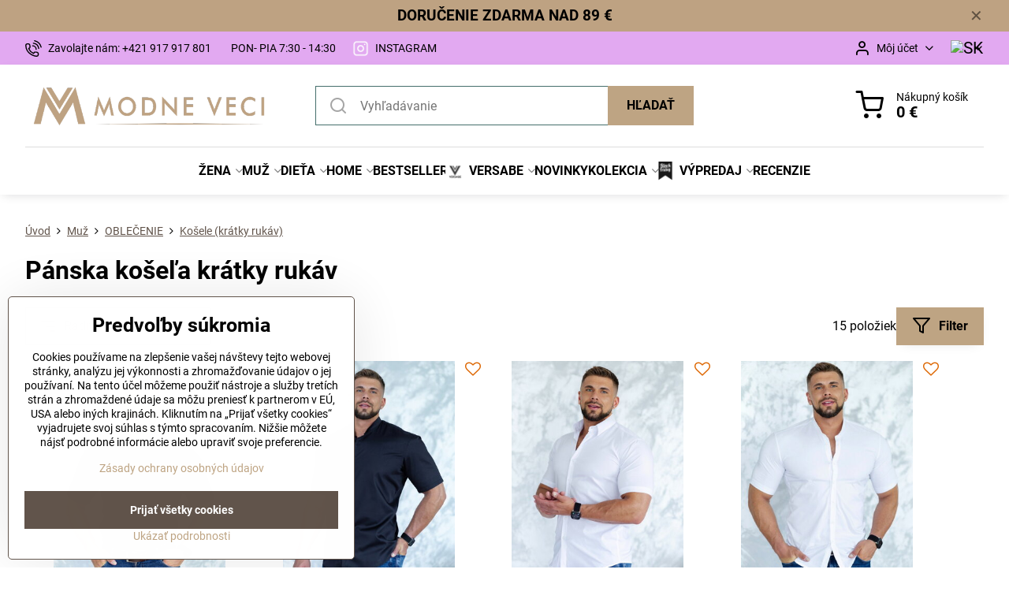

--- FILE ---
content_type: text/html; charset=UTF-8
request_url: https://www.modneveci.sk/c/muz/oblecenie/kosela-kratky-rukav
body_size: 32977
content:

<!DOCTYPE html>
<html  data-lang-code="sk" lang="sk" class="no-js s1-hasHeader1 s1-hasFixedMenu" data-lssid="c44f40fd2544">
    <head>
        <meta charset="utf-8">
        		<title>Luxusné pánske košele s krátkym rukávom | ModneVeci.sk</title>
                    <meta name="description" content="Luxusné vzory, slim-fit strihy a elegantný dizajn robia z našich košieľ s krátkym rukávom moderné košele, ktoré musí mať každý chlap. Šité na Slovensku. ">
        		<meta name="viewport" content="width=device-width, initial-scale=1" />
		         
<script data-privacy-group="script">
var FloxSettings = {
'cartItems': {},'cartProducts': {},'cartType': "slider",'loginType': "slider",'regformType': "slider",'langVer': "" 
}; 
 
</script>
<script data-privacy-group="script">
FloxSettings.img_size = { 'min': "50x50",'small': "120x120",'medium': "440x440",'large': "800x800",'max': "1600x1600",'product_antn': "440x440",'product_detail': "800x800" };
</script>
    <template id="privacy_iframe_info">
    <div class="floxIframeBlockedInfo" data-func-text="Funkčné" data-analytic-text="Analytické" data-ad-text="Marketingové" data-nosnippet="1">
    <div class="floxIframeBlockedInfo__common">
        <div class="likeH3">Externý obsah je blokovaný Voľbami súkromia</div>
        <p>Prajete si načítať externý obsah?</p>
    </div>
    <div class="floxIframeBlockedInfo__youtube">
        <div class="likeH3">Videá Youtube sú blokované Voľbami súkromia</div>
        <p>Prajete si načítať Youtube video?</p>
    </div>
    <div class="floxIframeBlockedInfo__buttons">
        <button class="button floxIframeBlockedInfo__once">Povoliť tentokrát</button>
        <button class="button floxIframeBlockedInfo__always" >Povoliť a zapamätať - súhlas s druhom cookie: </button>
    </div>
    <a class="floxIframeBlockedLink__common" href=""><i class="fa fa-external-link"></i> Otvoriť obsah v novom okne</a>
    <a class="floxIframeBlockedLink__youtube" href=""><i class="fa fa-external-link"></i> Otvoriť video v novom okne</a>
</div>
</template>
<script type="text/javascript" data-privacy-group="script">
FloxSettings.options={},FloxSettings.options.MANDATORY=1,FloxSettings.options.FUNC=2,FloxSettings.options.ANALYTIC=4,FloxSettings.options.AD=8;
FloxSettings.options.fullConsent=15;FloxSettings.options.maxConsent=15;FloxSettings.options.consent=0,localStorage.getItem("floxConsent")&&(FloxSettings.options.consent=parseInt(localStorage.getItem("floxConsent")));FloxSettings.options.sync=1;FloxSettings.google_consent2_options={},FloxSettings.google_consent2_options.AD_DATA=1,FloxSettings.google_consent2_options.AD_PERSON=2;FloxSettings.google_consent2_options.consent=-1,localStorage.getItem("floxGoogleConsent2")&&(FloxSettings.google_consent2_options.consent=parseInt(localStorage.getItem("floxGoogleConsent2")));const privacyIsYoutubeUrl=function(e){return e.includes("youtube.com/embed")||e.includes("youtube-nocookie.com/embed")},privacyIsGMapsUrl=function(e){return e.includes("google.com/maps/embed")||/maps\.google\.[a-z]{2,3}\/maps/i.test(e)},privacyGetPrivacyGroup=function(e){var t="";if(e.getAttribute("data-privacy-group")?t=e.getAttribute("data-privacy-group"):e.closest("*[data-privacy-group]")&&(t=e.closest("*[data-privacy-group]").getAttribute("data-privacy-group")),"IFRAME"===e.tagName){let r=e.src||"";privacyIsYoutubeUrl(r)&&(e.setAttribute("data-privacy-group","func"),t="func"),privacyIsGMapsUrl(r)&&(e.setAttribute("data-privacy-group","func"),t="func")}return"regular"===t&&(t="script"),t},privacyBlockScriptNode=function(e){e.type="javascript/blocked";let t=function(r){"javascript/blocked"===e.getAttribute("type")&&r.preventDefault(),e.removeEventListener("beforescriptexecute",t)};e.addEventListener("beforescriptexecute",t)},privacyHandleScriptTag=function(e){let t=privacyGetPrivacyGroup(e);if(t){if("script"===t)return;"mandatory"===t||"func"===t&&FloxSettings.options.consent&FloxSettings.options.FUNC||"analytic"===t&&FloxSettings.options.consent&FloxSettings.options.ANALYTIC||"ad"===t&&FloxSettings.options.consent&FloxSettings.options.AD||privacyBlockScriptNode(e)}else FloxSettings.options.allow_unclassified||privacyBlockScriptNode(e)},privacyShowPlaceholder=function(e){let t=privacyGetPrivacyGroup(e);var r=document.querySelector("#privacy_iframe_info").content.cloneNode(!0),i=r.querySelector(".floxIframeBlockedInfo__always");i.textContent=i.textContent+r.firstElementChild.getAttribute("data-"+t+"-text"),r.firstElementChild.setAttribute("data-"+t,"1"),r.firstElementChild.removeAttribute("data-func-text"),r.firstElementChild.removeAttribute("data-analytic-text"),r.firstElementChild.removeAttribute("data-ad-text");let o=e.parentNode.classList.contains("blockYoutube");if(e.style.height){let a=e.style.height,c=e.style.width;e.setAttribute("data-privacy-style-height",a),r.firstElementChild.style.setProperty("--iframe-h",a),r.firstElementChild.style.setProperty("--iframe-w",c),e.style.height="0"}else if(e.getAttribute("height")){let n=e.getAttribute("height").replace("px",""),l=e.getAttribute("width").replace("px","");e.setAttribute("data-privacy-height",n),n.includes("%")?r.firstElementChild.style.setProperty("--iframe-h",n):r.firstElementChild.style.setProperty("--iframe-h",n+"px"),l.includes("%")?r.firstElementChild.style.setProperty("--iframe-w",l):r.firstElementChild.style.setProperty("--iframe-w",l+"px"),e.setAttribute("height",0)}else if(o&&e.parentNode.style.maxHeight){let s=e.parentNode.style.maxHeight,p=e.parentNode.style.maxWidth;r.firstElementChild.style.setProperty("--iframe-h",s),r.firstElementChild.style.setProperty("--iframe-w",p)}let u=e.getAttribute("data-privacy-src")||"";privacyIsYoutubeUrl(u)?(r.querySelector(".floxIframeBlockedInfo__common").remove(),r.querySelector(".floxIframeBlockedLink__common").remove(),r.querySelector(".floxIframeBlockedLink__youtube").setAttribute("href",u.replace("/embed/","/watch?v="))):u?(r.querySelector(".floxIframeBlockedInfo__youtube").remove(),r.querySelector(".floxIframeBlockedLink__youtube").remove(),r.querySelector(".floxIframeBlockedLink__common").setAttribute("href",u)):(r.querySelector(".floxIframeBlockedInfo__once").remove(),r.querySelector(".floxIframeBlockedInfo__youtube").remove(),r.querySelector(".floxIframeBlockedLink__youtube").remove(),r.querySelector(".floxIframeBlockedLink__common").remove(),r.querySelector(".floxIframeBlockedInfo__always").classList.add("floxIframeBlockedInfo__always--reload")),e.parentNode.insertBefore(r,e.nextSibling),o&&e.parentNode.classList.add("blockYoutube--blocked")},privacyHidePlaceholderIframe=function(e){var t=e.nextElementSibling;if(t&&t.classList.contains("floxIframeBlockedInfo")){let r=e.parentNode.classList.contains("blockYoutube");r&&e.parentNode.classList.remove("blockYoutube--blocked"),e.getAttribute("data-privacy-style-height")?e.style.height=e.getAttribute("data-privacy-style-height"):e.getAttribute("data-privacy-height")?e.setAttribute("height",e.getAttribute("data-privacy-height")):e.classList.contains("invisible")&&e.classList.remove("invisible"),t.remove()}},privacyBlockIframeNode=function(e){var t=e.src||"";""===t&&e.getAttribute("data-src")&&(t=e.getAttribute("data-src")),e.setAttribute("data-privacy-src",t),e.removeAttribute("src"),!e.classList.contains("floxNoPrivacyPlaceholder")&&(!e.style.width||parseInt(e.style.width)>200)&&(!e.getAttribute("width")||parseInt(e.getAttribute("width"))>200)&&(!e.style.height||parseInt(e.style.height)>200)&&(!e.getAttribute("height")||parseInt(e.getAttribute("height"))>200)&&(!e.style.display||"none"!==e.style.display)&&(!e.style.visibility||"hidden"!==e.style.visibility)&&privacyShowPlaceholder(e)},privacyHandleIframeTag=function(e){let t=privacyGetPrivacyGroup(e);if(t){if("script"===t||"mandatory"===t)return;if("func"===t&&FloxSettings.options.consent&FloxSettings.options.FUNC)return;if("analytic"===t&&FloxSettings.options.consent&FloxSettings.options.ANALYTIC||"ad"===t&&FloxSettings.options.consent&FloxSettings.options.AD)return;privacyBlockIframeNode(e)}else{if(FloxSettings.options.allow_unclassified)return;privacyBlockIframeNode(e)}},privacyHandleYoutubeGalleryItem=function(e){if(!(FloxSettings.options.consent&FloxSettings.options.FUNC)){var t=e.closest(".gallery").getAttribute("data-preview-height"),r=e.getElementsByTagName("img")[0],i=r.getAttribute("src").replace(t+"/"+t,"800/800");r.classList.contains("flox-lazy-load")&&(i=r.getAttribute("data-src").replace(t+"/"+t,"800/800")),e.setAttribute("data-href",e.getAttribute("href")),e.setAttribute("href",i),e.classList.replace("ytb","ytbNoConsent")}},privacyBlockPrivacyElementNode=function(e){e.classList.contains("floxPrivacyPlaceholder")?(privacyShowPlaceholder(e),e.classList.add("invisible")):e.style.display="none"},privacyHandlePrivacyElementNodes=function(e){let t=privacyGetPrivacyGroup(e);if(t){if("script"===t||"mandatory"===t)return;if("func"===t&&FloxSettings.options.consent&FloxSettings.options.FUNC)return;if("analytic"===t&&FloxSettings.options.consent&FloxSettings.options.ANALYTIC||"ad"===t&&FloxSettings.options.consent&FloxSettings.options.AD)return;privacyBlockPrivacyElementNode(e)}else{if(FloxSettings.options.allow_unclassified)return;privacyBlockPrivacyElementNode(e)}};function privacyLoadScriptAgain(e){var t=document.getElementsByTagName("head")[0],r=document.createElement("script");r.src=e.getAttribute("src"),t.appendChild(r),e.parentElement.removeChild(e)}function privacyExecuteScriptAgain(e){var t=document.getElementsByTagName("head")[0],r=document.createElement("script");r.textContent=e.textContent,t.appendChild(r),e.parentElement.removeChild(e)}function privacyEnableScripts(){document.querySelectorAll('script[type="javascript/blocked"]').forEach(e=>{let t=privacyGetPrivacyGroup(e);(FloxSettings.options.consent&FloxSettings.options.ANALYTIC&&t.includes("analytic")||FloxSettings.options.consent&FloxSettings.options.AD&&t.includes("ad")||FloxSettings.options.consent&FloxSettings.options.FUNC&&t.includes("func"))&&(e.getAttribute("src")?privacyLoadScriptAgain(e):privacyExecuteScriptAgain(e))})}function privacyEnableIframes(){document.querySelectorAll("iframe[data-privacy-src]").forEach(e=>{let t=privacyGetPrivacyGroup(e);if(!(FloxSettings.options.consent&FloxSettings.options.ANALYTIC&&t.includes("analytic")||FloxSettings.options.consent&FloxSettings.options.AD&&t.includes("ad")||FloxSettings.options.consent&FloxSettings.options.FUNC&&t.includes("func")))return;privacyHidePlaceholderIframe(e);let r=e.getAttribute("data-privacy-src");e.setAttribute("src",r),e.removeAttribute("data-privacy-src")})}function privacyEnableYoutubeGalleryItems(){FloxSettings.options.consent&FloxSettings.options.FUNC&&(document.querySelectorAll(".ytbNoConsent").forEach(e=>{e.setAttribute("href",e.getAttribute("data-href")),e.classList.replace("ytbNoConsent","ytb")}),"function"==typeof initGalleryPlugin&&initGalleryPlugin())}function privacyEnableBlockedContent(e,t){document.querySelectorAll(".floxCaptchaCont").length&&(e&FloxSettings.options.FUNC)!=(t&FloxSettings.options.FUNC)?window.location.reload():(privacyEnableScripts(),privacyEnableIframes(),privacyEnableYoutubeGalleryItems(),"function"==typeof FloxSettings.privacyEnableScriptsCustom&&FloxSettings.privacyEnableScriptsCustom())}
function privacyUpdateConsent(){ FloxSettings.ga4&&"function"==typeof gtag&&gtag("consent","update",{ad_storage:FloxSettings.options.consent&FloxSettings.options.AD?"granted":"denied",analytics_storage:FloxSettings.options.consent&FloxSettings.options.ANALYTIC?"granted":"denied",functionality_storage:FloxSettings.options.consent&FloxSettings.options.FUNC?"granted":"denied",personalization_storage:FloxSettings.options.consent&FloxSettings.options.FUNC?"granted":"denied",security_storage:FloxSettings.options.consent&FloxSettings.options.FUNC?"granted":"denied",ad_user_data:FloxSettings.google_consent2_options.consent>-1&&FloxSettings.google_consent2_options.consent&FloxSettings.google_consent2_options.AD_DATA?"granted":"denied",ad_personalization:FloxSettings.google_consent2_options.consent>-1&&FloxSettings.google_consent2_options.consent&FloxSettings.google_consent2_options.AD_PERSON?"granted":"denied"});FloxSettings.gtm&&(gtag("consent","update",{ad_storage:FloxSettings.options.consent&FloxSettings.options.AD?"granted":"denied",analytics_storage:FloxSettings.options.consent&FloxSettings.options.ANALYTIC?"granted":"denied",functionality_storage:FloxSettings.options.consent&FloxSettings.options.FUNC?"granted":"denied",personalization_storage:FloxSettings.options.consent&FloxSettings.options.FUNC?"granted":"denied",security_storage:FloxSettings.options.consent&FloxSettings.options.FUNC?"granted":"denied",ad_user_data:FloxSettings.google_consent2_options.consent>-1&&FloxSettings.google_consent2_options.consent&FloxSettings.google_consent2_options.AD_DATA?"granted":"denied",ad_personalization:FloxSettings.google_consent2_options.consent>-1&&FloxSettings.google_consent2_options.consent&FloxSettings.google_consent2_options.AD_PERSON?"granted":"denied"}),dataLayer.push({cookie_consent:{marketing:FloxSettings.options.consent&FloxSettings.options.AD?"granted":"denied",analytics:FloxSettings.options.consent&FloxSettings.options.ANALYTIC?"granted":"denied"},event:"cookie_consent"}));if(FloxSettings.sklik&&FloxSettings.sklik.active){var e={rtgId:FloxSettings.sklik.seznam_retargeting_id,consent:FloxSettings.options.consent&&FloxSettings.options.consent&FloxSettings.options.ANALYTIC?1:0};"category"===FloxSettings.sklik.pageType?(e.category=FloxSettings.sklik.category,e.pageType=FloxSettings.sklik.pageType):"offerdetail"===FloxSettings.sklik.pagetype&&(e.itemId=FloxSettings.sklik.itemId,e.pageType=FloxSettings.sklik.pageType),window.rc&&window.rc.retargetingHit&&window.rc.retargetingHit(e)}"function"==typeof loadCartFromLS&&"function"==typeof saveCartToLS&&(loadCartFromLS(),saveCartToLS());}
const observer=new MutationObserver(e=>{e.forEach(({addedNodes:e})=>{e.forEach(e=>{if(FloxSettings.options.consent!==FloxSettings.options.maxConsent){if(1===e.nodeType&&"SCRIPT"===e.tagName)return privacyHandleScriptTag(e);if(1===e.nodeType&&"IFRAME"===e.tagName)return privacyHandleIframeTag(e);if(1===e.nodeType&&"A"===e.tagName&&e.classList.contains("ytb"))return privacyHandleYoutubeGalleryItem(e);if(1===e.nodeType&&"SCRIPT"!==e.tagName&&"IFRAME"!==e.tagName&&e.classList.contains("floxPrivacyElement"))return privacyHandlePrivacyElementNodes(e)}1===e.nodeType&&(e.classList.contains("mainPrivacyModal")||e.classList.contains("mainPrivacyBar"))&&(FloxSettings.options.consent>0&&!FloxSettings.options.forceShow&&-1!==FloxSettings.google_consent2_options.consent?e.style.display="none":FloxSettings.options.consent>0&&-1===FloxSettings.google_consent2_options.consent?e.classList.add("hideBWConsentOptions"):-1!==FloxSettings.google_consent2_options.consent&&e.classList.add("hideGC2ConsentOptions"))})})});observer.observe(document.documentElement,{childList:!0,subtree:!0}),document.addEventListener("DOMContentLoaded",function(){observer.disconnect()});const createElementBackup=document.createElement;document.createElement=function(...e){if("script"!==e[0].toLowerCase())return createElementBackup.bind(document)(...e);let n=createElementBackup.bind(document)(...e);return n.setAttribute("data-privacy-group","script"),n};
</script>

<meta name="referrer" content="no-referrer-when-downgrade">


<link rel="canonical" href="https://www.modneveci.sk/c/muz/oblecenie/kosela-kratky-rukav">
    
<link rel="alternate" hreflang="sk" href="https://www.modneveci.sk/c/muz/oblecenie/kosela-kratky-rukav">
<link rel="alternate" hreflang="hu" href="https://www.divatosruhazat.hu/c/ferfi/ruhazat/rovid-ujju-ferfi-ingek">
<link rel="alternate" hreflang="de" href="https://www.modischesachen.de/c/maenner/kleider/kurzarm-shirt">
<link rel="alternate" hreflang="cs" href="https://www.modniveci.cz/c/muz/obleceni/panske-kosile/kosile-s-kratkym-rukavem">

<meta property="og:title" content="Luxusné pánske košele s krátkym rukávom | ModneVeci.sk">
<meta property="og:site_name" content="ModneVeci s.r.o.">

<meta property="og:url" content="https://www.modneveci.sk/c/muz/oblecenie/kosela-kratky-rukav">
<meta property="og:description" content="Luxusné vzory, slim-fit strihy a elegantný dizajn robia z našich košieľ s krátkym rukávom moderné košele, ktoré musí mať každý chlap. Šité na Slovensku. ">

<meta name="twitter:card" content="summary_large_image">
<meta name="twitter:title" content="Luxusné pánske košele s krátkym rukávom | ModneVeci.sk">
<meta name="twitter:description" content="Luxusné vzory, slim-fit strihy a elegantný dizajn robia z našich košieľ s krátkym rukávom moderné košele, ktoré musí mať každý chlap. Šité na Slovensku. ">

    <meta property="og:locale" content="sk_SK">

    <meta property="og:type" content="website">
                                
        <meta property="og:image" content="https://www.modneveci.sk/resize/e/1200/630/files/design/rozcestniky-dizajn-lea/muz/oblecenie/kosele/kratky-rukav.png"> 
        <meta name="twitter:image" content="https://www.modneveci.sk/resize/e/1200/630/files/design/rozcestniky-dizajn-lea/muz/oblecenie/kosele/kratky-rukav.png">        
        <link href="https://www.modneveci.sk/resize/e/440/440/files/design/rozcestniky-dizajn-lea/muz/oblecenie/kosele/kratky-rukav.png" rel="previewimage">  
    <script data-privacy-group="script" type="application/ld+json">
{
    "@context": "https://schema.org",
    "@type": "WebPage",
    "name": "Luxusné pánske košele s krátkym rukávom | ModneVeci.sk",
    "description": "Luxusné vzory, slim-fit strihy a elegantný dizajn robia z našich košieľ s krátkym rukávom moderné košele, ktoré musí mať každý chlap. Šité na Slovensku. ",
    "image": "https://www.modneveci.sk/resize/e/440/440/files/design/rozcestniky-dizajn-lea/muz/oblecenie/kosele/kratky-rukav.png"}
</script>
<script data-privacy-group="script" type="application/ld+json">
{
   "@context": "https://schema.org",
    "@type": "Organization",
    "url": "https://modneveci.sk",
            "logo": "https://www.modneveci.sk/files/logo-na-novy-web/logo-plne-bez-prechodu/mv-logo-plne---sk-sika-ciara.png",
        "name": "ModneVeci s.r.o.",
    "description": "ModneVeci.sk je slovenský e-shop s módou pre ženy, mužov aj deti. Ponúkame elegantné oblečenie, doplnky, tradičné papuče či zateplené bundy. Podporujeme slovenskú výrobu značky Versabe, ktorá vyniká kvalitným spracovaním a nadčasovým dizajnom spájajúcim štýl a precíznosť.",
    "sameAs": ["https://www.facebook.com/ModneVeci","https://www.instagram.com/modneveci_sk/"],
    "email": "info@modneveci.sk",
    "telephone": " +421 917 917 801",
    "address": {
        "@type": "PostalAddress",
        "streetAddress": "Veľký Lipník",
        "addressLocality": "Veľký Lipník",
        "addressCountry": "SK",
        "postalCode": "06533"
    }}
</script>  
<link rel="alternate" type="application/rss+xml" title="RSS feed pre www.modneveci.sk" href="/e/rss/news">

<link rel="dns-prefetch" href="https://www.biznisweb.sk">
<link rel="preconnect" href="https://www.biznisweb.sk/" crossorigin>
<style type="text/css">
        

@font-face {
  font-family: 'Montserrat';
  font-style: normal;
  font-display: swap;
  font-weight: 400;
  src: local(''),
       url('https://www.biznisweb.sk/templates/bw-fonts/montserrat-v25-latin-ext_latin-regular.woff2') format('woff2'),
       url('https://www.biznisweb.sk/templates/bw-fonts/montserrat-v25-latin-ext_latin-regular.woff') format('woff');
}


@font-face {
  font-family: 'Montserrat';
  font-style: normal;
  font-display: swap;
  font-weight: 700;
  src: local(''), 
       url('https://www.biznisweb.sk/templates/bw-fonts/montserrat-v25-latin-ext_latin-700.woff2') format('woff2'),
       url('https://www.biznisweb.sk/templates/bw-fonts/montserrat-v25-latin-ext_latin-700.woff') format('woff');
}

@font-face {
  font-family: 'Roboto';
  font-style: normal;
  font-display: swap;
  font-weight: 400;
  src: local(''),
       url('https://www.biznisweb.sk/templates/bw-fonts/roboto-v30-latin-ext_latin-regular.woff2') format('woff2'),
       url('https://www.biznisweb.sk/templates/bw-fonts/roboto-v30-latin-ext_latin-regular.woff') format('woff');
}


@font-face {
  font-family: 'Roboto';
  font-style: normal;
  font-display: swap;
  font-weight: 700;
  src: local(''),
       url('https://www.biznisweb.sk/templates/bw-fonts/roboto-v30-latin-ext_latin-700.woff2') format('woff2'),
       url('https://www.biznisweb.sk/templates/bw-fonts/roboto-v30-latin-ext_latin-700.woff') format('woff');
}
</style>

<link rel="preload" href="/erp-templates/skins/flat/universal/fonts/fontawesome-webfont.woff2" as="font" type="font/woff2" crossorigin>
<link href="/erp-templates/260119150444/universal.css" rel="stylesheet" type="text/css" media="all">  



<link rel="stylesheet" href="/templates/verona/style.css?v1769162066">



  
<script data-privacy-group="regular">
    window.dataLayer = window.dataLayer || [];
    function gtag(){ dataLayer.push(arguments); }
    if(FloxSettings.options) {
        if(FloxSettings.options.consent) {
          gtag('consent', 'default', {
              'ad_storage': (FloxSettings.options.consent & FloxSettings.options.AD)?'granted':'denied',
              'analytics_storage': (FloxSettings.options.consent & FloxSettings.options.ANALYTIC)?'granted':'denied',
              'functionality_storage': (FloxSettings.options.consent & FloxSettings.options.FUNC)?'granted':'denied',
              'personalization_storage': (FloxSettings.options.consent & FloxSettings.options.FUNC)?'granted':'denied',
              'security_storage': (FloxSettings.options.consent & FloxSettings.options.FUNC)?'granted':'denied',
              'ad_user_data': ((FloxSettings.google_consent2_options.consent > -1) && FloxSettings.google_consent2_options.consent & FloxSettings.google_consent2_options.AD_DATA)?'granted':'denied',
              'ad_personalization': ((FloxSettings.google_consent2_options.consent > -1) && FloxSettings.google_consent2_options.consent & FloxSettings.google_consent2_options.AD_PERSON)?'granted':'denied'              
          });
          dataLayer.push({ 'cookie_consent': {
            'marketing': (FloxSettings.options.consent & FloxSettings.options.AD)?'granted':'denied',
            'analytics': (FloxSettings.options.consent & FloxSettings.options.ANALYTIC)?'granted':'denied'
          } });
        } else {
          gtag('consent', 'default', {
              'ad_storage': 'denied',
              'analytics_storage': 'denied',
              'functionality_storage': 'denied',
              'personalization_storage': 'denied',
              'security_storage': 'denied',
              'ad_user_data': 'denied',
              'ad_personalization': 'denied'
          });      
          dataLayer.push({ 'cookie_consent': {
            'marketing': 'denied',
            'analytics': 'denied'
            } 
          });    
        }    
    }
    
    dataLayer.push({
        'pageType' : 'category',
        'value': '0',
        'currency': 'EUR',
        'contentIds': []
            });
 
    FloxSettings.currency = 'EUR';
    FloxSettings.gtm = { 'init': true, 'container_id': 'GTM-553PKVB', 'page_type': 'category' };
    </script>

    <!-- Google Tag Manager HEAD -->
<script data-privacy-group="regular">(function(w,d,s,l,i){w[l]=w[l]||[];w[l].push({'gtm.start':
new Date().getTime(),event:'gtm.js'});var f=d.getElementsByTagName(s)[0],
j=d.createElement(s),dl=l!='dataLayer'?'&l='+l:'';j.async=true;j.src=
'//www.googletagmanager.com/gtm.js?id='+i+dl;f.parentNode.insertBefore(j,f);
})(window,document,'script','dataLayer','GTM-553PKVB');</script>
 
<script data-privacy-group="mandatory">
    FloxSettings.trackerData = {
                    'cartIds': []
            };
    </script>    <!-- Global site tag (gtag.js) - Google Analytics -->
    <script async src="https://www.googletagmanager.com/gtag/js?id=G-HT388EQEQ4" data-privacy-group="regular"></script>    
    <script data-privacy-group="regular">
        window.dataLayer = window.dataLayer || [];
        function gtag(){ dataLayer.push(arguments); }
        if(FloxSettings.options) {
          if(FloxSettings.options.consent) {
            gtag('consent', 'default', {
              'ad_storage': (FloxSettings.options.consent & FloxSettings.options.AD)?'granted':'denied',
              'analytics_storage': (FloxSettings.options.consent & FloxSettings.options.ANALYTIC)?'granted':'denied',
              'functionality_storage': (FloxSettings.options.consent & FloxSettings.options.FUNC)?'granted':'denied',
              'personalization_storage': (FloxSettings.options.consent & FloxSettings.options.FUNC)?'granted':'denied',
              'security_storage': (FloxSettings.options.consent & FloxSettings.options.FUNC)?'granted':'denied',
              'ad_user_data': ((FloxSettings.google_consent2_options.consent > -1) && FloxSettings.google_consent2_options.consent & FloxSettings.google_consent2_options.AD_DATA)?'granted':'denied',
              'ad_personalization': ((FloxSettings.google_consent2_options.consent > -1) && FloxSettings.google_consent2_options.consent & FloxSettings.google_consent2_options.AD_PERSON)?'granted':'denied',
              'wait_for_update': 500
            });  
          } else {
            gtag('consent', 'default', {
              'ad_storage': 'denied',
              'analytics_storage': 'denied',
              'functionality_storage': 'denied',
              'personalization_storage': 'denied',
              'security_storage': 'denied',
              'ad_user_data': 'denied',
              'ad_personalization': 'denied',
              'wait_for_update': 500
            });  
          }
        }
        gtag('js', new Date());
     
        gtag('set', { 'currency': 'EUR' }); 
      
    

    FloxSettings.ga4 = 1;
    FloxSettings.gtagID = 'G-HT388EQEQ4';
    gtag('config', 'G-HT388EQEQ4',{  'groups': 'ga4' });   

  
    </script>   
<!-- Glami piXel -->
<script data-privacy-group="regular">

    
(function(f, a, s, h, i, o, n) { f['GlamiTrackerObject'] = i;
f[i]=f[i]||function(){ (f[i].q=f[i].q||[]).push(arguments) };o=a.createElement(s),
n=a.getElementsByTagName(s)[0];o.async=1;o.src=h;n.parentNode.insertBefore(o,n)
})(window, document, 'script', '//glamipixel.com/js/compiled/pt.js', 'glami');
    
glami('create', '57013C054C3B86F923769E3F0E66EC15', 'sk', { consent: (FloxSettings.options.consent & FloxSettings.options.ANALYTIC)?1:0 });
glami('track', 'PageView', { 
          consent: (FloxSettings.options.consent & FloxSettings.options.ANALYTIC)?1:0 
});


    
FloxSettings.currency = 'EUR';
FloxSettings.glami = { 'init': 1, 'apikey': '57013C054C3B86F923769E3F0E66EC15', 'lang_code': 'sk' };
</script>
<!-- End Glami piXel --><script data-privacy-group="ad">

(function(sm,a,rt,e,ma,il,i,ng){a._se=a._se||[];for(ng=0;ng<ma.length;ng++){i=sm.createElement(rt);
il=sm.getElementsByTagName(rt)[0];i.async=1;i.src=e+ma[ng]+'.js';il.parentNode.insertBefore(i,il);}})
(document,window,'script','https://app.smartemailing.cz/js/tracking/',['tracker']);

    
_se.push(['init', '087a5cce-6778-11ee-aad3-3cecef38fd8f' ]);

FloxSettings.se = { 'guid': '087a5cce-6778-11ee-aad3-3cecef38fd8f' };
</script>
 
    <link rel="shortcut icon" href="/files/strankagrafika/favicon.png">
    <link rel="icon" href="/files/strankagrafika/favicon.png?refresh" type="image/x-icon">

		<script data-privacy-group="script">
			FloxSettings.cartType = "same_page";
			FloxSettings.loginType = "custom";
			FloxSettings.regformType = "custom";
		</script>
												<style>
			:root {
				--s1-accentTransparent: #BEA48317;
				--s1-accentComplement: #000;
				--s1-maccentComplement: #fff;
				--s1-menuBgComplementTransparent: #000b;
				--s1-menuBgComplementTransparent2: #0002;
				--s1-menuBgComplement: #000;
				--s1-accentDark: #5f5241;
			}
		</style>

		</head>
<body class="s1-pt-category  topFilter">
    <!-- Facebook Pixel Code -->
<script type="text/javascript" data-privacy-group="ad">
!function(f,b,e,v,n,t,s){
    if(f.fbq)return;n=f.fbq=function(){
        n.callMethod? n.callMethod.apply(n,arguments):n.queue.push(arguments)
    };
    if(!f._fbq)f._fbq=n;
    n.push=n;n.loaded=!0;n.version='2.0';n.queue=[];t=b.createElement(e);t.async=!0;
    t.src=v;s=b.getElementsByTagName(e)[0];s.parentNode.insertBefore(t,s)
}
(window,document,'script','//connect.facebook.net/en_US/fbevents.js');

    var time = Date.now(),
        eventTime = Math.floor(time / 1000),
        eventId = "PW" + time;   

    fbq('init', '1932454880374919');        
    //console.log('special FB init')
    fbq('track', 'PageView', { }, { 'eventID': eventId });
    FloxSettings.fb_conv = [];
 
    
    function getCookie(name) {
      var value = '; '+document.cookie;
      var parts = value.split('; '+name+'=');
      if (parts.length === 2) return parts.pop().split(';').shift();
      else return null;
    }    
    
    FloxSettings.fb_conv.push({ 
        "event_name": "PageView",
        "event_time": eventTime,
        "event_id": eventId, 
        "event_source_url": window.location.href,
        "action_source": "website",
        "user_data": {
            "fbp": getCookie('_fbp')
        }
    });
    
        
 FloxSettings.currency = 'EUR';FloxSettings.fbremarket = { 'init': true, 'apikey': '1932454880374919' };        
</script>
<!-- End Facebook Pixel Code -->

    <noscript class="noprint">
        <div id="noscript">
            Javascript není prohlížečem podporován nebo je vypnutý. Pro zobrazení stránky tak, jak byla zamýšlena, použijte prohlížeč s podporou JavaScript.
            <br>Pomoc: <a href="https://www.enable-javascript.com/" target="_blank">Enable-Javascript.com</a>.
        </div>
    </noscript>
    
    <div class="oCont remodal-bg">
																								
								<aside class="s1-topInfo">
			<div class="iCont">
				<div class="s1-topInfo-close">✕</div>
						                                <div id="box-id-top_header_center" class="pagebox">
                     
                                                            <div  id="block-5752" class="blockText box blockTextRight">
                                <div class="userHTMLContent">
        
    <h3 class="free-shipping-banner"><strong>DORUČENIE ZDARMA NAD 89 €</strong></h3>
</div>
	    </div>

                             
                     
            </div> 
    
	
			</div>
		</aside>
	

	
	<section class="s1-headerTop s1-headerTop-style3 noprint">
		<div class="s1-cont flex ai-c">
							<div class="s1-headerTop-left">
					                        <div id="box-id-top_header_left" class="pagebox">
                                                        	<nav class="s1-topNav">
		<ul class="s1-topNav-items">
																				<li class="s1-topNav-item ">
						<a class="s1-topNav-link " href="tel:+421917917801" >
															    <i class="navIcon navIconBWSet imgIcon50"><svg xmlns="http://www.w3.org/2000/svg" width="32.363" height="32.696" viewBox="0 0 32.363 32.696" fill="currentColor">
    <path d="M50.089,33.454a1.089,1.089,0,0,1-1.057-.818A16.444,16.444,0,0,0,36.816,20.8a1.085,1.085,0,1,1,.485-2.116A18.64,18.64,0,0,1,51.148,32.1a1.085,1.085,0,0,1-.789,1.319A1.146,1.146,0,0,1,50.089,33.454Z" transform="translate(-18.819 -18.652)"/>
    <path d="M45.271,36.015a1.091,1.091,0,0,1-1.08-.933,11.093,11.093,0,0,0-9.62-9.407,1.085,1.085,0,1,1,.271-2.153A13.276,13.276,0,0,1,46.353,34.778,1.086,1.086,0,0,1,45.425,36,1.151,1.151,0,0,1,45.271,36.015Z" transform="translate(-18.819 -18.652)"/>
    <path d="M40.16,37.721a1.088,1.088,0,0,1-1.091-1.085,5.871,5.871,0,0,0-5.884-5.846,1.085,1.085,0,1,1,0-2.17,8.051,8.051,0,0,1,8.067,8.016A1.089,1.089,0,0,1,40.16,37.721Z" transform="translate(-18.819 -18.652)"/>
    <path d="M40.781,51.348l-.179,0c-6.259-.15-21.417-6.59-21.781-21.646a4.416,4.416,0,0,1,4.195-4.873l1.667-.04c1.493-.022,4.368,1.1,4.478,5.638.1,4.086-1.181,4.893-1.953,5.009a1.073,1.073,0,0,1-.138.013l-.32.007a16.914,16.914,0,0,0,8.062,8.011l.007-.317a1.285,1.285,0,0,1,.012-.138c.118-.767.929-2.037,5.042-1.941,4.569.11,5.709,2.959,5.672,4.451l-.04,1.657a4.594,4.594,0,0,1-.661,2.126A4.425,4.425,0,0,1,40.781,51.348ZM24.763,26.956h-.027L23.069,27c-.491.022-2.123.281-2.066,2.651.352,14.5,15.42,19.427,19.652,19.528,2.388.091,2.645-1.564,2.668-2.063l.04-1.646c.018-.74-.7-2.161-3.542-2.229a6.37,6.37,0,0,0-2.828.344l-.005.2a1.988,1.988,0,0,1-.9,1.613,2.014,2.014,0,0,1-1.841.184,18.874,18.874,0,0,1-9.628-9.568,1.973,1.973,0,0,1,.186-1.828,2.006,2.006,0,0,1,1.622-.9l.2,0a6.306,6.306,0,0,0,.346-2.809C26.911,27.686,25.516,26.956,24.763,26.956Zm10.3,16.612h0Z" transform="translate(-18.819 -18.652)"/>
</svg>
</i>

														<span class="s1-topNav-linkText">Zavolajte nám: +421 917 917 801</span>
						</a>
					</li>
																								<li class="s1-topNav-item ">
						<a class="s1-topNav-link " href="/faq/kontaktujte-nas" >
														<span class="s1-topNav-linkText">PON- PIA 7:30 - 14:30</span>
						</a>
					</li>
																								<li class="s1-topNav-item ">
						<a class="s1-topNav-link " href="https://www.instagram.com/modneveci_sk/" >
															    <i class="navIcon navIconImg imgIcon50">
                    <img src="/resize/e/50/50/files/design/vianoce/ig-lista.png" alt="Ikona">            
            </i>

														<span class="s1-topNav-linkText">INSTAGRAM</span>
						</a>
					</li>
									</ul>
	</nav>

                             
            </div> 
    
				</div>
										<div class="s1-headerTop-right flex ml-a">
											<div class="s1-dropDown s1-loginDropdown">
	<a href="/e/login" class="s1-dropDown-toggler">
		<i class="s1-icon s1-icon-user s1-dropDown-icon" aria-hidden="true"></i>
		<span class="s1-dropDown-title">Môj účet</span>
		<i class="fa fa-angle-down s1-dropDown-arrow"></i>
	</a>
	<ul class="s1-dropDown-items">
				<li class="s1-dropDown-item">
			<a class="s1-dropDown-link" href="/e/login" data-remodal-target="s1-acc">
				<i class="s1-icon s1-icon-log-in s1-dropDown-icon"></i>
				<span class="s1-dropDown-title">Prihlásiť sa</span>
			</a>
		</li>
						<li class="s1-dropDown-item">
			<a class="s1-dropDown-link" href="/e/account/register">
				<i class="s1-icon s1-icon-user-plus s1-dropDown-icon"></i>
				<span class="s1-dropDown-title">Registrácia</span>
			</a>
		</li>
    		</ul>
</div>

																	<div class="s1-flags s1-dropDown">
		<button class="s1-flags-currentLang s1-dropDown-toggler">
			<img class="s1-flag-img s1-dropDown-img" src="/erp/images/flags/flat/24/SK.png" alt="SK">
			<i class="fa fa-angle-down s1-dropDown-arrow"></i>
		</button>
		<ul class="s1-flags-dropDown s1-dropDown-items">
							        									<li class="s1-dropDown-item">
					<a class="s1-flags-lang s1-dropDown-link flag-cz" href="https://www.modniveci.cz/c/muz/obleceni/panske-kosile/kosile-s-kratkym-rukavem">
						<img class="s1-flag-img s1-dropDown-img" src="/erp/images/flags/flat/24/CZ.png" alt="CZ">
											</a>
				</li>
				        									<li class="s1-dropDown-item">
					<a class="s1-flags-lang s1-dropDown-link flag-hu" href="https://www.divatosruhazat.hu/c/ferfi/ruhazat/rovid-ujju-ferfi-ingek">
						<img class="s1-flag-img s1-dropDown-img" src="/erp/images/flags/flat/24/HU.png" alt="HU">
											</a>
				</li>
				        									<li class="s1-dropDown-item">
					<a class="s1-flags-lang s1-dropDown-link flag-de" href="https://www.modischesachen.de/c/maenner/kleider/kurzarm-shirt">
						<img class="s1-flag-img s1-dropDown-img" src="/erp/images/flags/flat/24/DE.png" alt="DE">
											</a>
				</li>
				        			</ul>
	</div>

									</div>
					</div>
	</section>
<header class="s1-header s1-header-style1 s1-header-color2 noprint">
	<section class="s1-header-cont s1-cont flex">
		<div class="s1-header-logo">
							<a class="s1-imglogo" href="/"><img src="/files/logo-na-novy-web/logo-plne-bez-prechodu/mv-logo-plne---sk-sika-ciara.png" alt="Logo"></a>
					</div>
		<div class="s1-header-actions flex">
						<div class="s1-header-search">
				<!-- search activator -->
				<div class="s1-header-action m-hide">
					<a href="/e/search" title="HĽADAŤ" class="s1-header-actionLink s1-searchActivatorJS"><i class="s1-icon s1-icon-search"></i></a>
				</div>
					<form action="/e/search" method="get" class="siteSearchForm s1-topSearch-form">
		<div class="siteSearchCont s1-topSearch">
			<label class="s1-siteSearch-label flex">
				<i class="s1-icon s1-icon-search rm-hide"></i>
				<input data-pages="Stránky" data-products="Produkty" data-categories="Kategórie" data-news="Novinky" data-brands="Výrobca" class="siteSearchInput" id="s1-small-search" placeholder="Vyhľadávanie" name="word" type="text" value="">
				<button class="button" type="submit">HĽADAŤ</button>
			</label>
		</div>
	</form>

			</div>
			
												<!-- cart -->
			<div class="s1-headerCart-outer">
				            		<div class="s1-header-action s1-headerCart">
			<a class="s1-header-actionLink smallCart" href="/e/cart/index" title="Nákupný košík">
				<i class="s1-icon s1-icon-shopping-cart"></i>
				<span class="smallCartItems buttonCartInvisible invisible">0</span>
				<div class="s1-scText rl-hide">
					<span class="s1-scTitle">Nákupný košík</span>
					<span class="smallCartTotal smallCartPrice" data-pieces="0">0 €</span>
				</div>
			</a>
			<div id="s1-customSmallCartCont" class="s1-smallCart-wrapper"></div>
		</div>
    
			</div>
			<!-- menu -->
						<div class="s1-header-action l-hide">
				<button aria-label="Menu" class="s1-header-actionLink s1-menuActivatorJS"><i class="s1-icon s1-icon-menu"></i></button>
			</div>
					</div>
	</section>
		<div class="s1-menu-section ">
					<div class="s1-menu-overlay s1-menuActivatorJS l-hide"></div>
			<div class="s1-menu-wrapper">
				<div class="s1-menu-header l-hide">
					Menu
					<span class="s1-menuClose s1-menuActivatorJS">✕</span>
				</div>
				<div class="s1-menu-cont s1-cont">
											                        <div id="box-id-flox_main_menu" class="pagebox">
                                                        																																<nav class="s1-menu s1-menu-center ">
						<ul class="s1-menu-items">
														
																																																																																																
																			
										
																			
																																																																																																
											<li class="s1-menu-item  hasSubmenu s1-sub-group s1-sub-group-blockLinks ">
							<a class="s1-menu-link " href="/c/damske-oblecenie-obuv-doplnky">
																<span>ŽENA</span>
								<i class="s1-menuChevron fa fa-angle-right"></i>							</a>
															<ul class="s1-submenu-items level-1">
								<li class="s1-submenu-item level-1  hasSubmenu  ">
															<a href="/c/damske-oblecenie-obuv-doplnky/oblecenie" class="s1-submenu-link ">
						<span>OBLEČENIE</span>
						<i class="s1-menuChevron fa fa-angle-right l-hide"></i>					</a>
																		     
                                        																														<ul class="s1-submenu-items level-2">
								<li class="s1-submenu-item level-2    ">
															<a href="/c/damske-oblecenie-obuv-doplnky/oblecenie/damske-body" class="s1-submenu-link ">
						<span>Body</span>
											</a>
									</li>
								<li class="s1-submenu-item level-2    ">
															<a href="/c/damske-oblecenie-obuv-doplnky/oblecenie/damske-tielka" class="s1-submenu-link ">
						<span>Tielka</span>
											</a>
									</li>
								<li class="s1-submenu-item level-2    ">
															<a href="/c/damske-oblecenie-obuv-doplnky/oblecenie/crop-top" class="s1-submenu-link ">
						<span>CROP TOP</span>
											</a>
									</li>
								<li class="s1-submenu-item level-2    ">
															<a href="/c/damske-oblecenie-obuv-doplnky/oblecenie/damska-tricka-s-kratkym-rukavom" class="s1-submenu-link ">
						<span>Tričká (krátky rukáv)</span>
											</a>
									</li>
								<li class="s1-submenu-item level-2    ">
															<a href="/c/damske-oblecenie-obuv-doplnky/oblecenie/damske-tricka-dlhy-rukav" class="s1-submenu-link ">
						<span>Tričká (dlhý rukáv)</span>
											</a>
									</li>
								<li class="s1-submenu-item level-2    ">
															<a href="/c/damske-oblecenie-obuv-doplnky/oblecenie/damske-tricka-bluzky" class="s1-submenu-link ">
						<span>Blúzky a topy</span>
											</a>
									</li>
								<li class="s1-submenu-item level-2    s1-hidden">
															<a href="/c/damske-oblecenie-obuv-doplnky/oblecenie/damske-kosele-bluzky-topy" class="s1-submenu-link ">
						<span>Košele</span>
											</a>
									</li>
								<li class="s1-submenu-item level-2    s1-hidden">
															<a href="/c/damske-oblecenie-obuv-doplnky/oblecenie/sukne" class="s1-submenu-link ">
						<span>Sukne</span>
											</a>
									</li>
								<li class="s1-submenu-item level-2    s1-hidden">
															<a href="/c/damske-oblecenie-obuv-doplnky/oblecenie/saty" class="s1-submenu-link ">
						<span>Šaty</span>
											</a>
									</li>
								<li class="s1-submenu-item level-2    s1-hidden">
															<a href="/c/damske-oblecenie-obuv-doplnky/oblecenie/svetre-pulovre" class="s1-submenu-link ">
						<span>Svetre a pulóvre a kardigany</span>
											</a>
									</li>
								<li class="s1-submenu-item level-2    s1-hidden">
															<a href="/c/damske-oblecenie-obuv-doplnky/oblecenie/damske-saka" class="s1-submenu-link ">
						<span>Saká a blejzer</span>
											</a>
									</li>
								<li class="s1-submenu-item level-2    s1-hidden">
															<a href="/c/damske-oblecenie-obuv-doplnky/oblecenie/damsky-overaly" class="s1-submenu-link ">
						<span>Overal</span>
											</a>
									</li>
								<li class="s1-submenu-item level-2    s1-hidden">
															<a href="/c/damske-oblecenie-obuv-doplnky/oblecenie/komplety" class="s1-submenu-link ">
						<span>Komplety</span>
											</a>
									</li>
								<li class="s1-submenu-item level-2    s1-hidden">
															<a href="/c/damske-oblecenie-obuv-doplnky/oblecenie/sortky" class="s1-submenu-link ">
						<span>Šortky a kraťasy</span>
											</a>
									</li>
								<li class="s1-submenu-item level-2    s1-hidden">
															<a href="/c/damske-oblecenie-obuv-doplnky/oblecenie/damske-nohavice" class="s1-submenu-link ">
						<span>Nohavice a rifle</span>
											</a>
									</li>
								<li class="s1-submenu-item level-2    s1-hidden">
															<a href="/c/damske-oblecenie-obuv-doplnky/oblecenie/leginy" class="s1-submenu-link ">
						<span>Legíny</span>
											</a>
									</li>
								<li class="s1-submenu-item level-2    s1-hidden">
															<a href="/c/damske-oblecenie-obuv-doplnky/oblecenie/teplaky" class="s1-submenu-link ">
						<span>Tepláky</span>
											</a>
									</li>
								<li class="s1-submenu-item level-2    s1-hidden">
															<a href="/c/damske-oblecenie-obuv-doplnky/oblecenie/supravy" class="s1-submenu-link ">
						<span>Športové súpravy</span>
											</a>
									</li>
								<li class="s1-submenu-item level-2    s1-hidden">
															<a href="/c/damske-oblecenie-obuv-doplnky/oblecenie/teplakove-supravy-teplaky-mikiny" class="s1-submenu-link ">
						<span>Mikiny </span>
											</a>
									</li>
								<li class="s1-submenu-item level-2    s1-hidden">
															<a href="/c/damske-oblecenie-obuv-doplnky/oblecenie/vesty" class="s1-submenu-link ">
						<span>Vesty</span>
											</a>
									</li>
								<li class="s1-submenu-item level-2    s1-hidden">
															<a href="/c/damske-oblecenie-obuv-doplnky/oblecenie/damske-kabaty-bundy" class="s1-submenu-link ">
						<span>Kabáty a bundy</span>
											</a>
									</li>
								<li class="s1-submenu-item level-2    s1-hidden">
															<a href="/c/damske-oblecenie-obuv-doplnky/oblecenie/bundy-kozuchy-vesty-z-pravej-kozusiny" class="s1-submenu-link ">
						<span>Bundy a vesty z pravej kožušiny</span>
											</a>
									</li>
								<li class="s1-submenu-item level-2    s1-hidden">
															<a href="/c/damske-oblecenie-obuv-doplnky/oblecenie/tehotenske-kosele" class="s1-submenu-link ">
						<span>Tehotenské oblečenie</span>
											</a>
									</li>
												<li class="s1-submenu-item level-2 s1-submenu-showmore rl-hide">
					<a class="s1-submenu-link s1-submenu-linkShowmore" href="/c/damske-oblecenie-obuv-doplnky/oblecenie">Ďalšie kategórie <i class="fa fa-angle-right" aria-hidden="true"></i></a>
				</li>
							</ul>
		    
															</li>
								<li class="s1-submenu-item level-1  hasSubmenu  ">
															<a href="/c/damske-oblecenie-obuv-doplnky/damske-spodne-pradlo" class="s1-submenu-link ">
						<span>SPODNÉ PRÁDLO</span>
						<i class="s1-menuChevron fa fa-angle-right l-hide"></i>					</a>
																		     
                                        																														<ul class="s1-submenu-items level-2">
								<li class="s1-submenu-item level-2    ">
															<a href="/c/damske-oblecenie-obuv-doplnky/damske-spodne-pradlo/podprsenky-pre-velke-prsia" class="s1-submenu-link ">
						<span>Podprsenky pre veľké prsia</span>
											</a>
									</li>
								<li class="s1-submenu-item level-2    ">
															<a href="/c/damske-oblecenie-obuv-doplnky/damske-spodne-pradlo/podprsenky" class="s1-submenu-link ">
						<span>Podprsenky</span>
											</a>
									</li>
								<li class="s1-submenu-item level-2    ">
															<a href="/c/damske-oblecenie-obuv-doplnky/damske-spodne-pradlo/nohavicky-tanga-boxerky-brazilky" class="s1-submenu-link ">
						<span>Nohavičky | Tangá | Boxerky</span>
											</a>
									</li>
								<li class="s1-submenu-item level-2    ">
															<a href="/c/damske-oblecenie-obuv-doplnky/damske-spodne-pradlo/podvazkovy-pas" class="s1-submenu-link ">
						<span>Podväzkový pás</span>
											</a>
									</li>
								<li class="s1-submenu-item level-2    ">
															<a href="/c/damske-oblecenie-obuv-doplnky/damske-spodne-pradlo/eroticke-spodne-pradlo" class="s1-submenu-link ">
						<span>Erotické spodne prádlo</span>
											</a>
									</li>
								<li class="s1-submenu-item level-2    ">
															<a href="/c/damske-oblecenie-obuv-doplnky/damske-spodne-pradlo/damske-ponozky" class="s1-submenu-link ">
						<span>Ponožky</span>
											</a>
									</li>
								<li class="s1-submenu-item level-2    s1-hidden">
															<a href="/c/damske-oblecenie-obuv-doplnky/damske-spodne-pradlo/doplnky" class="s1-submenu-link ">
						<span>Doplnky </span>
											</a>
									</li>
								<li class="s1-submenu-item level-2    s1-hidden">
															<a href="/c/damske-oblecenie-obuv-doplnky/damske-spodne-pradlo/damske-pancuchy-silonky" class="s1-submenu-link ">
						<span>Pančuchy a silonky</span>
											</a>
									</li>
								<li class="s1-submenu-item level-2    s1-hidden">
															<a href="/c/damske-oblecenie-obuv-doplnky/damske-spodne-pradlo/pyzama" class="s1-submenu-link ">
						<span>Pyžama</span>
											</a>
									</li>
												<li class="s1-submenu-item level-2 s1-submenu-showmore rl-hide">
					<a class="s1-submenu-link s1-submenu-linkShowmore" href="/c/damske-oblecenie-obuv-doplnky/damske-spodne-pradlo">Ďalšie kategórie <i class="fa fa-angle-right" aria-hidden="true"></i></a>
				</li>
							</ul>
		    
															</li>
								<li class="s1-submenu-item level-1  hasSubmenu  ">
															<a href="/c/damske-oblecenie-obuv-doplnky/plavky" class="s1-submenu-link ">
						<span>PLAVKY</span>
						<i class="s1-menuChevron fa fa-angle-right l-hide"></i>					</a>
																		     
                                        																														<ul class="s1-submenu-items level-2">
								<li class="s1-submenu-item level-2    ">
															<a href="/c/damske-oblecenie-obuv-doplnky/plavky/jednodielne-plavky-tankiny-moletky" class="s1-submenu-link ">
						<span>Jednodielne plavky a tankiny</span>
											</a>
									</li>
								<li class="s1-submenu-item level-2    ">
															<a href="/c/damske-oblecenie-obuv-doplnky/plavky/dvojdielne-plavky" class="s1-submenu-link ">
						<span>Dvojdielne plavky</span>
											</a>
									</li>
								<li class="s1-submenu-item level-2    ">
															<a href="/c/damske-oblecenie-obuv-doplnky/plavky/dvojdielne-damske-plavky" class="s1-submenu-link ">
						<span>Bikiny</span>
											</a>
									</li>
								<li class="s1-submenu-item level-2    ">
															<a href="/c/damske-oblecenie-obuv-doplnky/plavky/podprsenky-k-plavkam" class="s1-submenu-link ">
						<span>Podprsenky k plavkám</span>
											</a>
									</li>
								<li class="s1-submenu-item level-2    ">
															<a href="/c/damske-oblecenie-obuv-doplnky/plavky/spodne-diely-plaviel" class="s1-submenu-link ">
						<span>Spodné diely plaviek</span>
											</a>
									</li>
								<li class="s1-submenu-item level-2    ">
															<a href="/c/damske-oblecenie-obuv-doplnky/plavky/velkostna-tabulka-pre-plavkove-nohavicky" class="s1-submenu-link ">
						<span>Veľkostná tabuľka pre plavkové nohavičky</span>
											</a>
									</li>
								<li class="s1-submenu-item level-2    s1-hidden">
															<a href="/c/damske-oblecenie-obuv-doplnky/plavky/brazilky" class="s1-submenu-link ">
						<span>Brazilky</span>
											</a>
									</li>
								<li class="s1-submenu-item level-2    s1-hidden">
															<a href="/c/damske-oblecenie-obuv-doplnky/plavky/velkostna-tabulka-pre-plavky" class="s1-submenu-link ">
						<span>Veľkostná tabuľka pre plavky</span>
											</a>
									</li>
												<li class="s1-submenu-item level-2 s1-submenu-showmore rl-hide">
					<a class="s1-submenu-link s1-submenu-linkShowmore" href="/c/damske-oblecenie-obuv-doplnky/plavky">Ďalšie kategórie <i class="fa fa-angle-right" aria-hidden="true"></i></a>
				</li>
							</ul>
		    
															</li>
								<li class="s1-submenu-item level-1  hasSubmenu  ">
															<a href="/c/damske-oblecenie-obuv-doplnky/plazove-oblecenie-a-doplnky" class="s1-submenu-link ">
						<span>Plážové oblečenie a doplnky</span>
						<i class="s1-menuChevron fa fa-angle-right l-hide"></i>					</a>
																		     
                                        																														<ul class="s1-submenu-items level-2">
								<li class="s1-submenu-item level-2    ">
															<a href="/c/damske-oblecenie-obuv-doplnky/plazove-oblecenie-a-doplnky/saty-tuniky" class="s1-submenu-link ">
						<span>Šaty - tuniky</span>
											</a>
									</li>
								<li class="s1-submenu-item level-2    ">
															<a href="/c/damske-oblecenie-obuv-doplnky/plazove-oblecenie-a-doplnky/kabelky" class="s1-submenu-link ">
						<span>Kabelky </span>
											</a>
									</li>
								<li class="s1-submenu-item level-2    ">
															<a href="/c/damske-oblecenie-obuv-doplnky/plazove-oblecenie-a-doplnky/slapky" class="s1-submenu-link ">
						<span>Šľapky</span>
											</a>
									</li>
								<li class="s1-submenu-item level-2    ">
															<a href="/c/damske-oblecenie-obuv-doplnky/plazove-oblecenie-a-doplnky/okuliare" class="s1-submenu-link ">
						<span>Okuliare</span>
											</a>
									</li>
											</ul>
		    
															</li>
								<li class="s1-submenu-item level-1  hasSubmenu  ">
															<a href="/c/damske-oblecenie-obuv-doplnky/obuv" class="s1-submenu-link ">
						<span>OBUV</span>
						<i class="s1-menuChevron fa fa-angle-right l-hide"></i>					</a>
																		     
                                        																														<ul class="s1-submenu-items level-2">
								<li class="s1-submenu-item level-2    ">
															<a href="/c/damske-oblecenie-obuv-doplnky/obuv/lodicky-platformy" class="s1-submenu-link ">
						<span>Lodičky </span>
											</a>
									</li>
								<li class="s1-submenu-item level-2    ">
															<a href="/c/damske-oblecenie-obuv-doplnky/obuv/papuce" class="s1-submenu-link ">
						<span>Papuče</span>
											</a>
									</li>
								<li class="s1-submenu-item level-2    ">
															<a href="/c/damske-oblecenie-obuv-doplnky/obuv/cizmicky-jar-jesen" class="s1-submenu-link ">
						<span>Členkové čižmy </span>
											</a>
									</li>
								<li class="s1-submenu-item level-2    ">
															<a href="/c/damske-oblecenie-obuv-doplnky/obuv/cizmy" class="s1-submenu-link ">
						<span>Kožené čižmy (pravá koža)</span>
											</a>
									</li>
								<li class="s1-submenu-item level-2    ">
															<a href="/c/damske-oblecenie-obuv-doplnky/obuv/baleriny" class="s1-submenu-link ">
						<span>Baleríny</span>
											</a>
									</li>
								<li class="s1-submenu-item level-2    ">
															<a href="/c/damske-oblecenie-obuv-doplnky/obuv/sandale" class="s1-submenu-link ">
						<span>Sandále</span>
											</a>
									</li>
								<li class="s1-submenu-item level-2    s1-hidden">
															<a href="/c/damske-oblecenie-obuv-doplnky/obuv/tenisky" class="s1-submenu-link ">
						<span>Tenisky</span>
											</a>
									</li>
								<li class="s1-submenu-item level-2    s1-hidden">
															<a href="/c/damske-oblecenie-obuv-doplnky/obuv/slapky" class="s1-submenu-link ">
						<span>Šlapky </span>
											</a>
									</li>
												<li class="s1-submenu-item level-2 s1-submenu-showmore rl-hide">
					<a class="s1-submenu-link s1-submenu-linkShowmore" href="/c/damske-oblecenie-obuv-doplnky/obuv">Ďalšie kategórie <i class="fa fa-angle-right" aria-hidden="true"></i></a>
				</li>
							</ul>
		    
															</li>
								<li class="s1-submenu-item level-1  hasSubmenu  ">
															<a href="/c/damske-oblecenie-obuv-doplnky/doplnky" class="s1-submenu-link ">
						<span>DOPLNKY</span>
						<i class="s1-menuChevron fa fa-angle-right l-hide"></i>					</a>
																		     
                                        																														<ul class="s1-submenu-items level-2">
								<li class="s1-submenu-item level-2    ">
															<a href="/c/damske-oblecenie-obuv-doplnky/doplnky/pletene-saly" class="s1-submenu-link ">
						<span>Šály</span>
											</a>
									</li>
								<li class="s1-submenu-item level-2    ">
															<a href="/c/damske-oblecenie-obuv-doplnky/doplnky/set-ciapka-sal-rukavice" class="s1-submenu-link ">
						<span>Set čiapka šál rukavice</span>
											</a>
									</li>
								<li class="s1-submenu-item level-2    ">
															<a href="/c/damske-oblecenie-obuv-doplnky/doplnky/damske-celenky" class="s1-submenu-link ">
						<span>Čelenky</span>
											</a>
									</li>
								<li class="s1-submenu-item level-2    ">
															<a href="/c/damske-oblecenie-obuv-doplnky/doplnky/satky" class="s1-submenu-link ">
						<span>Šatky</span>
											</a>
									</li>
								<li class="s1-submenu-item level-2    ">
															<a href="/c/damske-oblecenie-obuv-doplnky/doplnky/ciapky" class="s1-submenu-link ">
						<span>Čiapky</span>
											</a>
									</li>
								<li class="s1-submenu-item level-2    ">
															<a href="/c/damske-oblecenie-obuv-doplnky/doplnky/kozene-rukavice" class="s1-submenu-link ">
						<span>Rukavice</span>
											</a>
									</li>
								<li class="s1-submenu-item level-2    s1-hidden">
															<a href="/c/damske-oblecenie-obuv-doplnky/doplnky/klobuky" class="s1-submenu-link ">
						<span>Klobúky</span>
											</a>
									</li>
								<li class="s1-submenu-item level-2    s1-hidden">
															<a href="/c/damske-oblecenie-obuv-doplnky/doplnky/opasky" class="s1-submenu-link ">
						<span>Opasky</span>
											</a>
									</li>
								<li class="s1-submenu-item level-2    s1-hidden">
															<a href="/c/damske-oblecenie-obuv-doplnky/doplnky/kabelky" class="s1-submenu-link ">
						<span>Kabelky</span>
											</a>
									</li>
								<li class="s1-submenu-item level-2    s1-hidden">
															<a href="/c/damske-oblecenie-obuv-doplnky/doplnky/penazenky" class="s1-submenu-link ">
						<span>Peňaženky</span>
											</a>
									</li>
								<li class="s1-submenu-item level-2    s1-hidden">
															<a href="/c/damske-oblecenie-obuv-doplnky/doplnky/sperky" class="s1-submenu-link ">
						<span>Šperky a bižutéria</span>
											</a>
									</li>
								<li class="s1-submenu-item level-2    s1-hidden">
															<a href="/c/damske-oblecenie-obuv-doplnky/doplnky/doplnky-do-vlasov" class="s1-submenu-link ">
						<span>Doplnky do vlasov </span>
											</a>
									</li>
								<li class="s1-submenu-item level-2    s1-hidden">
															<a href="/c/damske-oblecenie-obuv-doplnky/doplnky/dazdniky" class="s1-submenu-link ">
						<span>Dáždniky</span>
											</a>
									</li>
								<li class="s1-submenu-item level-2    s1-hidden">
															<a href="/c/damske-oblecenie-obuv-doplnky/doplnky/slnecne-okuliare" class="s1-submenu-link ">
						<span>Slnečné okuliare</span>
											</a>
									</li>
								<li class="s1-submenu-item level-2    s1-hidden">
															<a href="/c/damske-oblecenie-obuv-doplnky/doplnky/doplnky" class="s1-submenu-link ">
						<span>Brošne a prívesky</span>
											</a>
									</li>
								<li class="s1-submenu-item level-2    s1-hidden">
															<a href="/c/damske-oblecenie-obuv-doplnky/doplnky/manikury" class="s1-submenu-link ">
						<span>Manikúry</span>
											</a>
									</li>
												<li class="s1-submenu-item level-2 s1-submenu-showmore rl-hide">
					<a class="s1-submenu-link s1-submenu-linkShowmore" href="/c/damske-oblecenie-obuv-doplnky/doplnky">Ďalšie kategórie <i class="fa fa-angle-right" aria-hidden="true"></i></a>
				</li>
							</ul>
		    
															</li>
								<li class="s1-submenu-item level-1  hasSubmenu  ">
															<a href="/c/damske-oblecenie-obuv-doplnky/kolekcie" class="s1-submenu-link ">
						<span>KOLEKCIA</span>
						<i class="s1-menuChevron fa fa-angle-right l-hide"></i>					</a>
																		     
                                        																														<ul class="s1-submenu-items level-2">
								<li class="s1-submenu-item level-2    ">
															<a href="/c/damske-oblecenie-obuv-doplnky/kolekcie/vsb-fitnes" class="s1-submenu-link ">
						<span>VSB FITNES</span>
											</a>
									</li>
								<li class="s1-submenu-item level-2    ">
															<a href="/c/damske-oblecenie-obuv-doplnky/kolekcie/druzicky" class="s1-submenu-link ">
						<span>DRUŽIČKY</span>
											</a>
									</li>
								<li class="s1-submenu-item level-2    ">
															<a href="/c/damske-oblecenie-obuv-doplnky/kolekcie/trendy-sezony" class="s1-submenu-link ">
						<span>TRENDY SEZÓNY </span>
											</a>
									</li>
								<li class="s1-submenu-item level-2    ">
															<a href="/c/damske-oblecenie-obuv-doplnky/kolekcie/basic-kolekcia" class="s1-submenu-link ">
						<span>BASIC KOLEKCIA </span>
											</a>
									</li>
								<li class="s1-submenu-item level-2    ">
															<a href="/c/damske-oblecenie-obuv-doplnky/kolekcie/oblecenie-do-prace" class="s1-submenu-link ">
						<span>OBLEČENIE DO PRÁCE</span>
											</a>
									</li>
											</ul>
		    
															</li>
								<li class="s1-submenu-item level-1    ">
															<a href="/c/damske-oblecenie-obuv-doplnky/darcekove-poukazky" class="s1-submenu-link ">
						<span>DARČEKOVÉ POUKÁŽKY</span>
											</a>
									</li>
											</ul>
													</li>
																			
																																																																																																															
											<li class="s1-menu-item  hasSubmenu s1-sub-group s1-sub-group-blockLinks submenuVisible">
							<a class="s1-menu-link select" href="/c/muz">
																<span>MUŽ</span>
								<i class="s1-menuChevron fa fa-angle-right"></i>							</a>
															<ul class="s1-submenu-items level-1">
								<li class="s1-submenu-item level-1  hasSubmenu submenuVisible ">
															<a href="/c/muz/oblecenie" class="s1-submenu-link select">
						<span>OBLEČENIE</span>
						<i class="s1-menuChevron fa fa-angle-right l-hide"></i>					</a>
																		     
                                        																														<ul class="s1-submenu-items level-2">
								<li class="s1-submenu-item level-2    ">
															<a href="/c/muz/oblecenie/tricko-dlhy-rukav" class="s1-submenu-link ">
						<span>Tričká (dlhý rukáv)</span>
											</a>
									</li>
								<li class="s1-submenu-item level-2  hasSubmenu  ">
															<a href="/c/muz/oblecenie/tricko-kratky-rukav" class="s1-submenu-link ">
						<span>Tričká (krátky rukáv)</span>
						<i class="s1-menuChevron fa fa-angle-right l-hide"></i>					</a>
																		     
                                        														<ul class="s1-submenu-items level-3 l-hide">
								<li class="s1-submenu-item level-3    ">
															<a href="/c/muz/oblecenie/tricko-kratky-rukav/vtipne-tricka" class="s1-submenu-link ">
						<span>Vtipné trička</span>
											</a>
									</li>
								<li class="s1-submenu-item level-3    ">
															<a href="/c/muz/oblecenie/tricko-kratky-rukav/knazske-tricka" class="s1-submenu-link ">
						<span>Kňažské tričká</span>
											</a>
									</li>
								<li class="s1-submenu-item level-3    ">
															<a href="/c/muz/oblecenie/tricko-kratky-rukav/basic-tricka" class="s1-submenu-link ">
						<span>BASIC tričká</span>
											</a>
									</li>
								<li class="s1-submenu-item level-3    ">
															<a href="/c/muz/oblecenie/tricko-kratky-rukav/polo-tricka" class="s1-submenu-link ">
						<span>POLO tričká</span>
											</a>
									</li>
								<li class="s1-submenu-item level-3    ">
															<a href="/c/muz/oblecenie/tricko-kratky-rukav/tricka-s-napisom-a-3d-potlacou" class="s1-submenu-link ">
						<span>Tričká s nápisom a 3D potlačou</span>
											</a>
									</li>
								<li class="s1-submenu-item level-3    ">
															<a href="/c/muz/oblecenie/tricko-kratky-rukav/oversize" class="s1-submenu-link ">
						<span>Oversize</span>
											</a>
									</li>
											</ul>
		    
															</li>
								<li class="s1-submenu-item level-2    ">
															<a href="/c/muz/oblecenie/panske-kratasy" class="s1-submenu-link ">
						<span>Kraťasy šortky </span>
											</a>
									</li>
								<li class="s1-submenu-item level-2  hasSubmenu  ">
															<a href="/c/muz/oblecenie/kosela-dlhy-rukav" class="s1-submenu-link ">
						<span>Košele (dlhý rukáv)</span>
						<i class="s1-menuChevron fa fa-angle-right l-hide"></i>					</a>
																		     
                                        														<ul class="s1-submenu-items level-3 l-hide">
								<li class="s1-submenu-item level-3    ">
															<a href="/c/muz/oblecenie/kosela-dlhy-rukav/svadobne-kosele" class="s1-submenu-link ">
						<span>Svadobné košele </span>
											</a>
									</li>
								<li class="s1-submenu-item level-3    ">
															<a href="/c/muz/oblecenie/kosela-dlhy-rukav/biele-kosele" class="s1-submenu-link ">
						<span>Biele košele </span>
											</a>
									</li>
								<li class="s1-submenu-item level-3    ">
															<a href="/c/muz/oblecenie/kosela-dlhy-rukav/letne-kosele-s-dlhym-rukavom" class="s1-submenu-link ">
						<span>Letné košele s dlhým rukávom</span>
											</a>
									</li>
								<li class="s1-submenu-item level-3    ">
															<a href="/c/muz/oblecenie/kosela-dlhy-rukav/kosele-s-vysivanymi-manzetami" class="s1-submenu-link ">
						<span>Košele s vyšívanými manžetami </span>
											</a>
									</li>
								<li class="s1-submenu-item level-3    ">
															<a href="/c/muz/oblecenie/kosela-dlhy-rukav/vzorovane-kosele" class="s1-submenu-link ">
						<span>Vzorované košele</span>
											</a>
									</li>
								<li class="s1-submenu-item level-3    ">
															<a href="/c/muz/oblecenie/kosela-dlhy-rukav/farebne-kosele" class="s1-submenu-link ">
						<span>Farebné košele </span>
											</a>
									</li>
											</ul>
		    
															</li>
								<li class="s1-submenu-item level-2   submenuVisible ">
															<a href="/c/muz/oblecenie/kosela-kratky-rukav" class="s1-submenu-link select">
						<span>Košele (krátky rukáv)</span>
											</a>
									</li>
								<li class="s1-submenu-item level-2    ">
															<a href="/c/muz/oblecenie/knazske-kosele" class="s1-submenu-link ">
						<span>Kňazské košele</span>
											</a>
									</li>
								<li class="s1-submenu-item level-2    s1-hidden">
															<a href="/c/muz/oblecenie/panske-rolaky" class="s1-submenu-link ">
						<span>Roláky</span>
											</a>
									</li>
								<li class="s1-submenu-item level-2    s1-hidden">
															<a href="/c/muz/oblecenie/svetre-pulovre" class="s1-submenu-link ">
						<span>Svetre | Pulóvre</span>
											</a>
									</li>
								<li class="s1-submenu-item level-2    s1-hidden">
															<a href="/c/muz/oblecenie/panske-mikiny" class="s1-submenu-link ">
						<span>Mikiny</span>
											</a>
									</li>
								<li class="s1-submenu-item level-2    s1-hidden">
															<a href="/c/muz/oblecenie/panske-nohavice" class="s1-submenu-link ">
						<span>Nohavice</span>
											</a>
									</li>
								<li class="s1-submenu-item level-2    s1-hidden">
															<a href="/c/muz/oblecenie/teplaky" class="s1-submenu-link ">
						<span>Tepláky</span>
											</a>
									</li>
								<li class="s1-submenu-item level-2    s1-hidden">
															<a href="/c/muz/oblecenie/teplakove-supravy" class="s1-submenu-link ">
						<span>Teplákové súpravy</span>
											</a>
									</li>
								<li class="s1-submenu-item level-2    s1-hidden">
															<a href="/c/muz/oblecenie/panske-saka" class="s1-submenu-link ">
						<span>Saká</span>
											</a>
									</li>
								<li class="s1-submenu-item level-2  hasSubmenu  s1-hidden">
															<a href="/c/muz/oblecenie/bundy-kabaty" class="s1-submenu-link ">
						<span>Bundy | Kabáty</span>
						<i class="s1-menuChevron fa fa-angle-right l-hide"></i>					</a>
																		     
                                        														<ul class="s1-submenu-items level-3 l-hide">
								<li class="s1-submenu-item level-3    ">
															<a href="/c/muz/oblecenie/bundy-kabaty/panske-bundy" class="s1-submenu-link ">
						<span>Pánske Bundy</span>
											</a>
									</li>
								<li class="s1-submenu-item level-3    ">
															<a href="/c/muz/oblecenie/bundy-kabaty/panske-kabaty" class="s1-submenu-link ">
						<span>Pánske kabáty</span>
											</a>
									</li>
											</ul>
		    
															</li>
												<li class="s1-submenu-item level-2 s1-submenu-showmore rl-hide">
					<a class="s1-submenu-link s1-submenu-linkShowmore" href="/c/muz/oblecenie">Ďalšie kategórie <i class="fa fa-angle-right" aria-hidden="true"></i></a>
				</li>
							</ul>
		    
															</li>
								<li class="s1-submenu-item level-1  hasSubmenu  ">
															<a href="/c/muz/bielizen" class="s1-submenu-link ">
						<span>BIELIZEŇ</span>
						<i class="s1-menuChevron fa fa-angle-right l-hide"></i>					</a>
																		     
                                        																														<ul class="s1-submenu-items level-2">
								<li class="s1-submenu-item level-2    ">
															<a href="/c/muz/bielizen/tricko-kratky-rukav" class="s1-submenu-link ">
						<span>Trička / Tielka</span>
											</a>
									</li>
								<li class="s1-submenu-item level-2    ">
															<a href="/c/muz/bielizen/pyzama" class="s1-submenu-link ">
						<span>Pyžamá</span>
											</a>
									</li>
								<li class="s1-submenu-item level-2    ">
															<a href="/c/muz/bielizen/boxerky" class="s1-submenu-link ">
						<span>Boxerky</span>
											</a>
									</li>
								<li class="s1-submenu-item level-2    ">
															<a href="/c/muz/bielizen/ponozky" class="s1-submenu-link ">
						<span>Ponožky</span>
											</a>
									</li>
											</ul>
		    
															</li>
								<li class="s1-submenu-item level-1  hasSubmenu  ">
															<a href="/c/muz/obuv" class="s1-submenu-link ">
						<span>OBUV</span>
						<i class="s1-menuChevron fa fa-angle-right l-hide"></i>					</a>
																		     
                                        																														<ul class="s1-submenu-items level-2">
								<li class="s1-submenu-item level-2  hasSubmenu  ">
															<a href="/c/muz/obuv/papuce" class="s1-submenu-link ">
						<span>Papuče</span>
						<i class="s1-menuChevron fa fa-angle-right l-hide"></i>					</a>
																		     
                                        														<ul class="s1-submenu-items level-3 l-hide">
								<li class="s1-submenu-item level-3    ">
															<a href="/c/muz/obuv/papuce/oteplene" class="s1-submenu-link ">
						<span>Oteplené papuče</span>
											</a>
									</li>
								<li class="s1-submenu-item level-3    ">
															<a href="/c/muz/obuv/papuce/neoteplene" class="s1-submenu-link ">
						<span>Neoteplené papuče</span>
											</a>
									</li>
								<li class="s1-submenu-item level-3    ">
															<a href="/c/muz/obuv/papuce/ladvinovy-pas" class="s1-submenu-link ">
						<span>Ľadvinový pás</span>
											</a>
									</li>
								<li class="s1-submenu-item level-3    ">
															<a href="/c/muz/obuv/papuce/otvorene" class="s1-submenu-link ">
						<span>Otvorené papuče</span>
											</a>
									</li>
								<li class="s1-submenu-item level-3    ">
															<a href="/c/muz/obuv/papuce/uzavrete" class="s1-submenu-link ">
						<span>Uzavreté papuče</span>
											</a>
									</li>
								<li class="s1-submenu-item level-3    ">
															<a href="/c/muz/obuv/papuce/vlnene-papuce" class="s1-submenu-link ">
						<span>Vlnené papuče</span>
											</a>
									</li>
											</ul>
		    
															</li>
								<li class="s1-submenu-item level-2    ">
															<a href="/c/muz/obuv/spolocenske-topanky" class="s1-submenu-link ">
						<span>Spoločenské topánky</span>
											</a>
									</li>
								<li class="s1-submenu-item level-2    ">
															<a href="/c/muz/obuv/panske-zimne-topanky" class="s1-submenu-link ">
						<span>Elegantné zimné topánky</span>
											</a>
									</li>
								<li class="s1-submenu-item level-2    ">
															<a href="/c/muz/obuv/panske-sportovo-elegantne-topanky" class="s1-submenu-link ">
						<span>Športovo elegantné topánky</span>
											</a>
									</li>
								<li class="s1-submenu-item level-2    ">
															<a href="/c/muz/obuv/slapky" class="s1-submenu-link ">
						<span>Sľapky</span>
											</a>
									</li>
											</ul>
		    
															</li>
								<li class="s1-submenu-item level-1  hasSubmenu  ">
															<a href="/c/muz/doplnky" class="s1-submenu-link ">
						<span>DOPLNKY</span>
						<i class="s1-menuChevron fa fa-angle-right l-hide"></i>					</a>
																		     
                                        																														<ul class="s1-submenu-items level-2">
								<li class="s1-submenu-item level-2  hasSubmenu  ">
															<a href="/c/muz/doplnky/kozene-opasky" class="s1-submenu-link ">
						<span>Kožené opasky</span>
						<i class="s1-menuChevron fa fa-angle-right l-hide"></i>					</a>
																		     
                                        														<ul class="s1-submenu-items level-3 l-hide">
								<li class="s1-submenu-item level-3    ">
															<a href="/c/muz/doplnky/kozene-opasky/exklusive-line" class="s1-submenu-link ">
						<span>Exklusive line (do oblekov)</span>
											</a>
									</li>
								<li class="s1-submenu-item level-3    ">
															<a href="/c/muz/doplnky/kozene-opasky/clasic-line" class="s1-submenu-link ">
						<span>Clasic line (do riflí)</span>
											</a>
									</li>
											</ul>
		    
															</li>
								<li class="s1-submenu-item level-2    ">
															<a href="/c/muz/doplnky/kozene-rukavice" class="s1-submenu-link ">
						<span>Kožené rukavice</span>
											</a>
									</li>
								<li class="s1-submenu-item level-2  hasSubmenu  ">
															<a href="/c/muz/doplnky/panske-kravaty" class="s1-submenu-link ">
						<span>Pánske kravaty</span>
						<i class="s1-menuChevron fa fa-angle-right l-hide"></i>					</a>
																		     
                                        														<ul class="s1-submenu-items level-3 l-hide">
								<li class="s1-submenu-item level-3    ">
															<a href="/c/muz/doplnky/panske-kravaty/francuzske-kravaty" class="s1-submenu-link ">
						<span>Francúzske kravaty </span>
											</a>
									</li>
								<li class="s1-submenu-item level-3    ">
															<a href="/c/muz/doplnky/panske-kravaty/klasicke-kravaty" class="s1-submenu-link ">
						<span>Klasické kravaty </span>
											</a>
									</li>
											</ul>
		    
															</li>
								<li class="s1-submenu-item level-2    ">
															<a href="/c/muz/doplnky/motyliky" class="s1-submenu-link ">
						<span>Motýlik</span>
											</a>
									</li>
								<li class="s1-submenu-item level-2    ">
															<a href="/c/muz/doplnky/traky" class="s1-submenu-link ">
						<span>Traky</span>
											</a>
									</li>
								<li class="s1-submenu-item level-2    ">
															<a href="/c/muz/doplnky/panske-penazenky" class="s1-submenu-link ">
						<span>Pánske peňaženky</span>
											</a>
									</li>
								<li class="s1-submenu-item level-2    s1-hidden">
															<a href="/c/muz/doplnky/etue-kabelky" class="s1-submenu-link ">
						<span>Etue kabelky</span>
											</a>
									</li>
								<li class="s1-submenu-item level-2    s1-hidden">
															<a href="/c/muz/doplnky/goralsky-klobuk" class="s1-submenu-link ">
						<span>Klobúky</span>
											</a>
									</li>
								<li class="s1-submenu-item level-2    s1-hidden">
															<a href="/c/muz/doplnky/panske-saly" class="s1-submenu-link ">
						<span>Pánske šály</span>
											</a>
									</li>
								<li class="s1-submenu-item level-2    s1-hidden">
															<a href="/c/muz/doplnky/ciapka" class="s1-submenu-link ">
						<span>Čiapky</span>
											</a>
									</li>
								<li class="s1-submenu-item level-2    s1-hidden">
															<a href="/c/muz/doplnky/manzetove-gombiky" class="s1-submenu-link ">
						<span>Manžetové gombíky</span>
											</a>
									</li>
								<li class="s1-submenu-item level-2    s1-hidden">
															<a href="/c/muz/doplnky/vreckovky" class="s1-submenu-link ">
						<span>Vreckovky </span>
											</a>
									</li>
								<li class="s1-submenu-item level-2    s1-hidden">
															<a href="/c/muz/doplnky/siltovky-a-bekovky" class="s1-submenu-link ">
						<span>Šiltovky a bekovky</span>
											</a>
									</li>
								<li class="s1-submenu-item level-2    s1-hidden">
															<a href="/c/muz/doplnky/slnecne-okuliare" class="s1-submenu-link ">
						<span>Slnečné okuliare </span>
											</a>
									</li>
												<li class="s1-submenu-item level-2 s1-submenu-showmore rl-hide">
					<a class="s1-submenu-link s1-submenu-linkShowmore" href="/c/muz/doplnky">Ďalšie kategórie <i class="fa fa-angle-right" aria-hidden="true"></i></a>
				</li>
							</ul>
		    
															</li>
											</ul>
													</li>
																			
																																																																																																															
											<li class="s1-menu-item  hasSubmenu s1-sub-group s1-sub-group-blockLinks ">
							<a class="s1-menu-link " href="/c/dieta">
																<span>DIEŤA</span>
								<i class="s1-menuChevron fa fa-angle-right"></i>							</a>
															<ul class="s1-submenu-items level-1">
								<li class="s1-submenu-item level-1  hasSubmenu  ">
															<a href="/c/dieta/detske-oblecenie" class="s1-submenu-link ">
						<span>OBLEČENIE</span>
						<i class="s1-menuChevron fa fa-angle-right l-hide"></i>					</a>
																		     
                                        																														<ul class="s1-submenu-items level-2">
								<li class="s1-submenu-item level-2    ">
															<a href="/c/dieta/detske-oblecenie/detske-saty" class="s1-submenu-link ">
						<span>Detské šaty </span>
											</a>
									</li>
								<li class="s1-submenu-item level-2    ">
															<a href="/c/dieta/detske-oblecenie/detske-tricka" class="s1-submenu-link ">
						<span>Detské tričká</span>
											</a>
									</li>
								<li class="s1-submenu-item level-2    ">
															<a href="/c/dieta/detske-oblecenie/detske-kosele" class="s1-submenu-link ">
						<span>Detské košele</span>
											</a>
									</li>
								<li class="s1-submenu-item level-2    ">
															<a href="/c/dieta/detske-oblecenie/bundy-vesty" class="s1-submenu-link ">
						<span>Bundy | Vesty</span>
											</a>
									</li>
								<li class="s1-submenu-item level-2    ">
															<a href="/c/dieta/detske-oblecenie/leginy" class="s1-submenu-link ">
						<span>Legíny </span>
											</a>
									</li>
								<li class="s1-submenu-item level-2  hasSubmenu  ">
															<a href="/c/dieta/detske-oblecenie/teplakova-suprava" class="s1-submenu-link ">
						<span>Tepláková súprava | Tepláky</span>
						<i class="s1-menuChevron fa fa-angle-right l-hide"></i>					</a>
																		     
                                        														<ul class="s1-submenu-items level-3 l-hide">
								<li class="s1-submenu-item level-3    ">
															<a href="/c/dieta/detske-oblecenie/teplakova-suprava/teplaky" class="s1-submenu-link ">
						<span>Tepláky </span>
											</a>
									</li>
								<li class="s1-submenu-item level-3    ">
															<a href="/c/dieta/detske-oblecenie/teplakova-suprava/teplakove-supravy" class="s1-submenu-link ">
						<span>Teplákové súpravy</span>
											</a>
									</li>
											</ul>
		    
															</li>
								<li class="s1-submenu-item level-2    s1-hidden">
															<a href="/c/dieta/detske-oblecenie/detske-mikiny" class="s1-submenu-link ">
						<span>Detské mikiny</span>
											</a>
									</li>
								<li class="s1-submenu-item level-2    s1-hidden">
															<a href="/c/dieta/detske-oblecenie/detske-kratasy" class="s1-submenu-link ">
						<span>Detské kraťasy</span>
											</a>
									</li>
												<li class="s1-submenu-item level-2 s1-submenu-showmore rl-hide">
					<a class="s1-submenu-link s1-submenu-linkShowmore" href="/c/dieta/detske-oblecenie">Ďalšie kategórie <i class="fa fa-angle-right" aria-hidden="true"></i></a>
				</li>
							</ul>
		    
															</li>
								<li class="s1-submenu-item level-1  hasSubmenu  ">
															<a href="/c/dieta/detske-topanky" class="s1-submenu-link ">
						<span>TOPÁNKY</span>
						<i class="s1-menuChevron fa fa-angle-right l-hide"></i>					</a>
																		     
                                        																														<ul class="s1-submenu-items level-2">
								<li class="s1-submenu-item level-2    ">
															<a href="/c/dieta/detske-topanky/chlapec" class="s1-submenu-link ">
						<span>Chlapčenské</span>
											</a>
									</li>
								<li class="s1-submenu-item level-2    ">
															<a href="/c/dieta/detske-topanky/dievca" class="s1-submenu-link ">
						<span>Dievčenské</span>
											</a>
									</li>
								<li class="s1-submenu-item level-2  hasSubmenu  ">
															<a href="/c/dieta/detske-topanky/detske-papucky" class="s1-submenu-link ">
						<span>Detské papuče</span>
						<i class="s1-menuChevron fa fa-angle-right l-hide"></i>					</a>
																		     
                                        														<ul class="s1-submenu-items level-3 l-hide">
								<li class="s1-submenu-item level-3    ">
															<a href="/c/dieta/detske-topanky/detske-papucky/detske-papucky" class="s1-submenu-link ">
						<span>Dievča</span>
											</a>
									</li>
								<li class="s1-submenu-item level-3    ">
															<a href="/c/dieta/detske-topanky/detske-papucky/chlapec" class="s1-submenu-link ">
						<span>Chlapec</span>
											</a>
									</li>
											</ul>
		    
															</li>
											</ul>
		    
															</li>
								<li class="s1-submenu-item level-1  hasSubmenu  ">
															<a href="/c/dieta/detska-pradlo" class="s1-submenu-link ">
						<span>BIELIZEŇ</span>
						<i class="s1-menuChevron fa fa-angle-right l-hide"></i>					</a>
																		     
                                        																														<ul class="s1-submenu-items level-2">
								<li class="s1-submenu-item level-2    ">
															<a href="/c/dieta/detska-pradlo/ponozky" class="s1-submenu-link ">
						<span>Ponožky</span>
											</a>
									</li>
								<li class="s1-submenu-item level-2    ">
															<a href="/c/dieta/detska-pradlo/pyzama" class="s1-submenu-link ">
						<span>Pyžamá</span>
											</a>
									</li>
								<li class="s1-submenu-item level-2    ">
															<a href="/c/dieta/detska-pradlo/zupany" class="s1-submenu-link ">
						<span>Župany</span>
											</a>
									</li>
											</ul>
		    
															</li>
								<li class="s1-submenu-item level-1  hasSubmenu  ">
															<a href="/c/dieta/doplnky" class="s1-submenu-link ">
						<span>DOPLNKY</span>
						<i class="s1-menuChevron fa fa-angle-right l-hide"></i>					</a>
																		     
                                        																														<ul class="s1-submenu-items level-2">
								<li class="s1-submenu-item level-2    ">
															<a href="/c/dieta/doplnky/klobuky" class="s1-submenu-link ">
						<span>Klobúky</span>
											</a>
									</li>
								<li class="s1-submenu-item level-2    ">
															<a href="/c/dieta/doplnky/motyliky" class="s1-submenu-link ">
						<span>Motýliky</span>
											</a>
									</li>
								<li class="s1-submenu-item level-2    ">
															<a href="/c/dieta/doplnky/detske-ciapky" class="s1-submenu-link ">
						<span>Detské čiapky</span>
											</a>
									</li>
								<li class="s1-submenu-item level-2    ">
															<a href="/c/dieta/doplnky/detske-traky" class="s1-submenu-link ">
						<span>Detské traky</span>
											</a>
									</li>
								<li class="s1-submenu-item level-2    ">
															<a href="/c/dieta/doplnky/detske-rukavice" class="s1-submenu-link ">
						<span>Detské rukavice</span>
											</a>
									</li>
								<li class="s1-submenu-item level-2    ">
															<a href="/c/dieta/doplnky/vrecuska-tasky-kabelky" class="s1-submenu-link ">
						<span>Vrecúška, tašky, kabelky</span>
											</a>
									</li>
											</ul>
		    
															</li>
											</ul>
													</li>
																			
																																																																																																															
											<li class="s1-menu-item  hasSubmenu s1-sub-group s1-sub-group-blockLinks ">
							<a class="s1-menu-link " href="/c/home">
																<span>HOME</span>
								<i class="s1-menuChevron fa fa-angle-right"></i>							</a>
															<ul class="s1-submenu-items level-1">
								<li class="s1-submenu-item level-1    ">
															<a href="/c/home/prislusenstvo-do-domacnosti" class="s1-submenu-link ">
						<span>Príslušenstvo do domácnosti</span>
											</a>
									</li>
								<li class="s1-submenu-item level-1    ">
															<a href="/c/home/dreveny-krizik" class="s1-submenu-link ">
						<span>Drevený krížik</span>
											</a>
									</li>
								<li class="s1-submenu-item level-1    ">
															<a href="/c/home/ochranne-masky-ruska-a-respiratory" class="s1-submenu-link ">
						<span>Ochranné masky, rúška a respirátory</span>
											</a>
									</li>
											</ul>
													</li>
																			
																																																																																																
											<li class="s1-menu-item   ">
							<a class="s1-menu-link " href="/c/bestseller">
																<span>BESTSELLER</span>
															</a>
													</li>
																			
																																																																																																															
											<li class="s1-menu-item  hasSubmenu s1-sub-group s1-sub-group-blockLinks ">
							<a class="s1-menu-link " href="/c/vsb">
																	    <i class="navIcon navIconImg imgIcon50">
                    <img src="/resize/e/50/50/files/baner/logo-versabe-3.png" alt="Ikona">            
            </i>

																<span>VERSABE</span>
								<i class="s1-menuChevron fa fa-angle-right"></i>							</a>
															<ul class="s1-submenu-items level-1">
								<li class="s1-submenu-item level-1  hasSubmenu  ">
															<a href="/c/vsb/zena-vsb-versabe" class="s1-submenu-link ">
						<span>ŽENA VSB_VERSABE</span>
						<i class="s1-menuChevron fa fa-angle-right l-hide"></i>					</a>
																		     
                                        																														<ul class="s1-submenu-items level-2">
								<li class="s1-submenu-item level-2  hasSubmenu  ">
															<a href="/c/vsb/zena-vsb-versabe/tricka-vsb" class="s1-submenu-link ">
						<span>Tričká VSB</span>
						<i class="s1-menuChevron fa fa-angle-right l-hide"></i>					</a>
																		     
                                        														<ul class="s1-submenu-items level-3 l-hide">
								<li class="s1-submenu-item level-3    ">
															<a href="/c/vsb/zena-vsb-versabe/tricka-vsb/natelniky-hela-a-lena" class="s1-submenu-link ">
						<span>Nátelníky Hela a Lena</span>
											</a>
									</li>
											</ul>
		    
															</li>
								<li class="s1-submenu-item level-2    ">
															<a href="/c/vsb/zena-vsb-versabe/saty-vsb" class="s1-submenu-link ">
						<span>Šaty VSB</span>
											</a>
									</li>
								<li class="s1-submenu-item level-2    ">
															<a href="/c/vsb/zena-vsb-versabe/plavky-vsb" class="s1-submenu-link ">
						<span>Plavky VSB</span>
											</a>
									</li>
								<li class="s1-submenu-item level-2    ">
															<a href="/c/vsb/zena-vsb-versabe/svetre-vsb" class="s1-submenu-link ">
						<span>Svetre VSB</span>
											</a>
									</li>
								<li class="s1-submenu-item level-2  hasSubmenu  ">
															<a href="/c/vsb/zena-vsb-versabe/mikiny-vsb" class="s1-submenu-link ">
						<span>Mikiny VSB</span>
						<i class="s1-menuChevron fa fa-angle-right l-hide"></i>					</a>
																		     
                                        														<ul class="s1-submenu-items level-3 l-hide">
								<li class="s1-submenu-item level-3    ">
															<a href="/c/vsb/zena-vsb-versabe/mikiny-vsb/vsb-jelly" class="s1-submenu-link ">
						<span>VSB JELLY </span>
											</a>
									</li>
											</ul>
		    
															</li>
								<li class="s1-submenu-item level-2  hasSubmenu  ">
															<a href="/c/vsb/zena-vsb-versabe/teplaky-vsb" class="s1-submenu-link ">
						<span>Teplákové súpravy VSB</span>
						<i class="s1-menuChevron fa fa-angle-right l-hide"></i>					</a>
																		     
                                        														<ul class="s1-submenu-items level-3 l-hide">
								<li class="s1-submenu-item level-3    ">
															<a href="/c/vsb/zena-vsb-versabe/teplaky-vsb/hrube-teplakove-supravy-vsb" class="s1-submenu-link ">
						<span>Hrubé teplákové súpravy VSB</span>
											</a>
									</li>
											</ul>
		    
															</li>
								<li class="s1-submenu-item level-2    s1-hidden">
															<a href="/c/vsb/zena-vsb-versabe/nohavice-vsb" class="s1-submenu-link ">
						<span>Nohavice VSB</span>
											</a>
									</li>
								<li class="s1-submenu-item level-2    s1-hidden">
															<a href="/c/vsb/zena-vsb-versabe/kosele-vsb" class="s1-submenu-link ">
						<span>Košele VSB</span>
											</a>
									</li>
								<li class="s1-submenu-item level-2    s1-hidden">
															<a href="/c/vsb/zena-vsb-versabe/pyzama-vsb" class="s1-submenu-link ">
						<span>Pyžama VSB</span>
											</a>
									</li>
								<li class="s1-submenu-item level-2  hasSubmenu  s1-hidden">
															<a href="/c/vsb/zena-vsb-versabe/newskin-collection" class="s1-submenu-link ">
						<span>NEWSKIN COLLECTION</span>
						<i class="s1-menuChevron fa fa-angle-right l-hide"></i>					</a>
																		     
                                        														<ul class="s1-submenu-items level-3 l-hide">
								<li class="s1-submenu-item level-3    ">
															<a href="/c/vsb/zena-vsb-versabe/newskin-collection/newskin-leginy" class="s1-submenu-link ">
						<span>NEWSKIN LEGÍNY</span>
											</a>
									</li>
								<li class="s1-submenu-item level-3    ">
															<a href="/c/vsb/zena-vsb-versabe/newskin-collection/newskin-crop-top" class="s1-submenu-link ">
						<span>NEWSKIN CROP-TOP</span>
											</a>
									</li>
											</ul>
		    
															</li>
								<li class="s1-submenu-item level-2    s1-hidden">
															<a href="/c/vsb/zena-vsb-versabe/set-ciapka-sal-vsb" class="s1-submenu-link ">
						<span>Set čiapka, šál, rukavice VSB</span>
											</a>
									</li>
								<li class="s1-submenu-item level-2    s1-hidden">
															<a href="/c/vsb/zena-vsb-versabe/obuv-vsb" class="s1-submenu-link ">
						<span>Obuv VSB</span>
											</a>
									</li>
								<li class="s1-submenu-item level-2    s1-hidden">
															<a href="/c/vsb/zena-vsb-versabe/doplnky-vsb" class="s1-submenu-link ">
						<span>Doplnky VSB</span>
											</a>
									</li>
								<li class="s1-submenu-item level-2    s1-hidden">
															<a href="/c/vsb/zena-vsb-versabe/kabatiky-a-ponca" class="s1-submenu-link ">
						<span>Kabáty a pončá</span>
											</a>
									</li>
												<li class="s1-submenu-item level-2 s1-submenu-showmore rl-hide">
					<a class="s1-submenu-link s1-submenu-linkShowmore" href="/c/vsb/zena-vsb-versabe">Ďalšie kategórie <i class="fa fa-angle-right" aria-hidden="true"></i></a>
				</li>
							</ul>
		    
															</li>
								<li class="s1-submenu-item level-1  hasSubmenu  ">
															<a href="/c/vsb/muz-vsb-versabe" class="s1-submenu-link ">
						<span>MUŽ VSB_VERSABE</span>
						<i class="s1-menuChevron fa fa-angle-right l-hide"></i>					</a>
																		     
                                        																														<ul class="s1-submenu-items level-2">
								<li class="s1-submenu-item level-2    ">
															<a href="/c/vsb/muz-vsb-versabe/tricka-vsb" class="s1-submenu-link ">
						<span>Tričká VSB</span>
											</a>
									</li>
								<li class="s1-submenu-item level-2    ">
															<a href="/c/vsb/muz-vsb-versabe/teplakove-supravy-vsb" class="s1-submenu-link ">
						<span>Teplákové súpravy VSB</span>
											</a>
									</li>
								<li class="s1-submenu-item level-2    ">
															<a href="/c/vsb/muz-vsb-versabe/kosele-vsb" class="s1-submenu-link ">
						<span>Košele VSB</span>
											</a>
									</li>
											</ul>
		    
															</li>
								<li class="s1-submenu-item level-1  hasSubmenu  ">
															<a href="/c/vsb/dieta-vsb-versabe" class="s1-submenu-link ">
						<span>DIEŤA VSB_VERSABE</span>
						<i class="s1-menuChevron fa fa-angle-right l-hide"></i>					</a>
																		     
                                        																														<ul class="s1-submenu-items level-2">
								<li class="s1-submenu-item level-2    ">
															<a href="/c/vsb/dieta-vsb-versabe/tricka-vsb" class="s1-submenu-link ">
						<span>Tričká VSB</span>
											</a>
									</li>
								<li class="s1-submenu-item level-2    ">
															<a href="/c/vsb/dieta-vsb-versabe/teplakove-supravy-vsb" class="s1-submenu-link ">
						<span>Teplákové súpravy VSB</span>
											</a>
									</li>
								<li class="s1-submenu-item level-2    ">
															<a href="/c/vsb/dieta-vsb-versabe/leginy-vsb" class="s1-submenu-link ">
						<span>Legíny VSB</span>
											</a>
									</li>
								<li class="s1-submenu-item level-2    ">
															<a href="/c/vsb/dieta-vsb-versabe/kosele-vsb" class="s1-submenu-link ">
						<span>Košele VSB</span>
											</a>
									</li>
								<li class="s1-submenu-item level-2    ">
															<a href="/c/vsb/dieta-vsb-versabe/motyliky-vsb" class="s1-submenu-link ">
						<span>Motýliky VSB</span>
											</a>
									</li>
								<li class="s1-submenu-item level-2    ">
															<a href="/c/vsb/dieta-vsb-versabe/doplnky-vsb" class="s1-submenu-link ">
						<span>Doplnky VSB</span>
											</a>
									</li>
											</ul>
		    
															</li>
											</ul>
													</li>
																			
																																																																																																															
											<li class="s1-menu-item   ">
							<a class="s1-menu-link " href="/novinky1">
																<span>NOVINKY</span>
															</a>
													</li>
																			
																																																																																																
											<li class="s1-menu-item  hasSubmenu s1-sub-group s1-sub-group-blockLinks ">
							<a class="s1-menu-link " href="/c/damske-oblecenie-obuv-doplnky/kolekcie">
																<span>KOLEKCIA</span>
								<i class="s1-menuChevron fa fa-angle-right"></i>							</a>
															<ul class="s1-submenu-items level-1">
								<li class="s1-submenu-item level-1    ">
															<a href="/c/damske-oblecenie-obuv-doplnky/kolekcie/vsb-fitnes" class="s1-submenu-link ">
						<span>VSB FITNES</span>
											</a>
									</li>
								<li class="s1-submenu-item level-1 hasIcon hasSubmenu  ">
															<a class="s1-submenu-image rl-hide" href="/c/damske-oblecenie-obuv-doplnky/kolekcie/druzicky">
						<img class="s1-submenu-img flox-lazy-load" data-src="/resize/e/100/100/files/banne-lucia/svadba-kolekcie/sk/mobil/banner-kolekcie-%28900-x-900-mm%29.jpg" alt="DRUŽIČKY|ŠATY|ČIERNE|SVADOBNÉ|LUXUSNÉ| ModneVeci.sk " loading="lazy">
					</a>
										<a href="/c/damske-oblecenie-obuv-doplnky/kolekcie/druzicky" class="s1-submenu-link ">
						<span>DRUŽIČKY</span>
						<i class="s1-menuChevron fa fa-angle-right l-hide"></i>					</a>
																		     
                                        																														<ul class="s1-submenu-items level-2">
								<li class="s1-submenu-item level-2    ">
															<a href="/c/damske-oblecenie-obuv-doplnky/kolekcie/druzicky/luxusna-svadba" class="s1-submenu-link ">
						<span>LUXUSNÁ SVADBA</span>
											</a>
									</li>
								<li class="s1-submenu-item level-2    ">
															<a href="/c/damske-oblecenie-obuv-doplnky/kolekcie/druzicky/smaragdova-svadba" class="s1-submenu-link ">
						<span>SMARAGDOVÁ SVADBA </span>
											</a>
									</li>
								<li class="s1-submenu-item level-2    ">
															<a href="/c/damske-oblecenie-obuv-doplnky/kolekcie/druzicky/letna-svadba" class="s1-submenu-link ">
						<span>LETNÁ SVADBA</span>
											</a>
									</li>
								<li class="s1-submenu-item level-2    ">
															<a href="/c/damske-oblecenie-obuv-doplnky/kolekcie/druzicky/boho-svadba" class="s1-submenu-link ">
						<span>BOHO SVADBA</span>
											</a>
									</li>
								<li class="s1-submenu-item level-2    ">
															<a href="/c/damske-oblecenie-obuv-doplnky/kolekcie/druzicky/pastelova-svadba" class="s1-submenu-link ">
						<span>PASTELOVÁ SVADBA</span>
											</a>
									</li>
											</ul>
		    
															</li>
								<li class="s1-submenu-item level-1  hasSubmenu  ">
															<a href="/c/damske-oblecenie-obuv-doplnky/kolekcie/trendy-sezony" class="s1-submenu-link ">
						<span>TRENDY SEZÓNY </span>
						<i class="s1-menuChevron fa fa-angle-right l-hide"></i>					</a>
																		     
                                        																														<ul class="s1-submenu-items level-2">
								<li class="s1-submenu-item level-2    ">
															<a href="/c/damske-oblecenie-obuv-doplnky/kolekcie/trendy-sezony/burgundy" class="s1-submenu-link ">
						<span>BURGUNDY</span>
											</a>
									</li>
								<li class="s1-submenu-item level-2    ">
															<a href="/c/damske-oblecenie-obuv-doplnky/kolekcie/trendy-sezony/hneda" class="s1-submenu-link ">
						<span>HNEDÁ</span>
											</a>
									</li>
											</ul>
		    
															</li>
								<li class="s1-submenu-item level-1    ">
															<a href="/c/damske-oblecenie-obuv-doplnky/kolekcie/basic-kolekcia" class="s1-submenu-link ">
						<span>BASIC KOLEKCIA </span>
											</a>
									</li>
								<li class="s1-submenu-item level-1    ">
															<a href="/c/damske-oblecenie-obuv-doplnky/kolekcie/oblecenie-do-prace" class="s1-submenu-link ">
						<span>OBLEČENIE DO PRÁCE</span>
											</a>
									</li>
											</ul>
													</li>
																			
										
																			
																																																																																																															
																			
																																																																																																
											<li class="s1-menu-item  hasSubmenu s1-sub-group s1-sub-group-blockLinks ">
							<a class="s1-menu-link " href="/c/sezonny-vypredaj">
																	    <i class="navIcon navIconImg imgIcon50">
                    <img src="/resize/e/50/50/files/baner/bf2025-2.png" alt="Ikona">            
            </i>

																<span>VÝPREDAJ</span>
								<i class="s1-menuChevron fa fa-angle-right"></i>							</a>
															<ul class="s1-submenu-items level-1">
								<li class="s1-submenu-item level-1 hasIcon   ">
															<a class="s1-submenu-image rl-hide" href="/c/sezonny-vypredaj/zena-sale">
						<img class="s1-submenu-img flox-lazy-load" data-src="/resize/e/100/100/files/baner/zlavy-modneveci-2.webp" alt="ZĽAVY %AKCIE %Výpredaj Modneveci.sk" loading="lazy">
					</a>
										<a href="/c/sezonny-vypredaj/zena-sale" class="s1-submenu-link ">
						<span>Zľavy ŽENY </span>
											</a>
									</li>
								<li class="s1-submenu-item level-1 hasIcon   ">
															<a class="s1-submenu-image rl-hide" href="/c/sezonny-vypredaj/muzi-sale">
						<img class="s1-submenu-img flox-lazy-load" data-src="/resize/e/100/100/files/baner/zlavy-modneveci-2.webp" alt="MUŽI Výpredaj| ModneVeci.sk" loading="lazy">
					</a>
										<a href="/c/sezonny-vypredaj/muzi-sale" class="s1-submenu-link ">
						<span>Zľavy MUŽI</span>
											</a>
									</li>
								<li class="s1-submenu-item level-1 hasIcon   ">
															<a class="s1-submenu-image rl-hide" href="/c/sezonny-vypredaj/deti">
						<img class="s1-submenu-img flox-lazy-load" data-src="/resize/e/100/100/files/baner/zlavy-modneveci-2.webp" alt="Výpredaj detského oblečenia a doplnkov| ModneVeci.sk" loading="lazy">
					</a>
										<a href="/c/sezonny-vypredaj/deti" class="s1-submenu-link ">
						<span>Zľavy DETI</span>
											</a>
									</li>
											</ul>
													</li>
																			
										
											<li class="s1-menu-item   ">
							<a class="s1-menu-link " href="/recenzie">
																<span>RECENZIE</span>
															</a>
													</li>
												</ul>
		</nav>
	
                        </div> 
    
										
										<div class="s1-menu-addon s1-menuAddon-sidemenu m-hide">
						                        <div id="box-id-top_header_left" class="pagebox">
                                                        	<nav class="s1-topNav">
		<ul class="s1-topNav-items">
																				<li class="s1-topNav-item ">
						<a class="s1-topNav-link " href="tel:+421917917801" >
															    <i class="navIcon navIconBWSet imgIcon50"><svg xmlns="http://www.w3.org/2000/svg" width="32.363" height="32.696" viewBox="0 0 32.363 32.696" fill="currentColor">
    <path d="M50.089,33.454a1.089,1.089,0,0,1-1.057-.818A16.444,16.444,0,0,0,36.816,20.8a1.085,1.085,0,1,1,.485-2.116A18.64,18.64,0,0,1,51.148,32.1a1.085,1.085,0,0,1-.789,1.319A1.146,1.146,0,0,1,50.089,33.454Z" transform="translate(-18.819 -18.652)"/>
    <path d="M45.271,36.015a1.091,1.091,0,0,1-1.08-.933,11.093,11.093,0,0,0-9.62-9.407,1.085,1.085,0,1,1,.271-2.153A13.276,13.276,0,0,1,46.353,34.778,1.086,1.086,0,0,1,45.425,36,1.151,1.151,0,0,1,45.271,36.015Z" transform="translate(-18.819 -18.652)"/>
    <path d="M40.16,37.721a1.088,1.088,0,0,1-1.091-1.085,5.871,5.871,0,0,0-5.884-5.846,1.085,1.085,0,1,1,0-2.17,8.051,8.051,0,0,1,8.067,8.016A1.089,1.089,0,0,1,40.16,37.721Z" transform="translate(-18.819 -18.652)"/>
    <path d="M40.781,51.348l-.179,0c-6.259-.15-21.417-6.59-21.781-21.646a4.416,4.416,0,0,1,4.195-4.873l1.667-.04c1.493-.022,4.368,1.1,4.478,5.638.1,4.086-1.181,4.893-1.953,5.009a1.073,1.073,0,0,1-.138.013l-.32.007a16.914,16.914,0,0,0,8.062,8.011l.007-.317a1.285,1.285,0,0,1,.012-.138c.118-.767.929-2.037,5.042-1.941,4.569.11,5.709,2.959,5.672,4.451l-.04,1.657a4.594,4.594,0,0,1-.661,2.126A4.425,4.425,0,0,1,40.781,51.348ZM24.763,26.956h-.027L23.069,27c-.491.022-2.123.281-2.066,2.651.352,14.5,15.42,19.427,19.652,19.528,2.388.091,2.645-1.564,2.668-2.063l.04-1.646c.018-.74-.7-2.161-3.542-2.229a6.37,6.37,0,0,0-2.828.344l-.005.2a1.988,1.988,0,0,1-.9,1.613,2.014,2.014,0,0,1-1.841.184,18.874,18.874,0,0,1-9.628-9.568,1.973,1.973,0,0,1,.186-1.828,2.006,2.006,0,0,1,1.622-.9l.2,0a6.306,6.306,0,0,0,.346-2.809C26.911,27.686,25.516,26.956,24.763,26.956Zm10.3,16.612h0Z" transform="translate(-18.819 -18.652)"/>
</svg>
</i>

														<span class="s1-topNav-linkText">Zavolajte nám: +421 917 917 801</span>
						</a>
					</li>
																								<li class="s1-topNav-item ">
						<a class="s1-topNav-link " href="/faq/kontaktujte-nas" >
														<span class="s1-topNav-linkText">PON- PIA 7:30 - 14:30</span>
						</a>
					</li>
																								<li class="s1-topNav-item ">
						<a class="s1-topNav-link " href="https://www.instagram.com/modneveci_sk/" >
															    <i class="navIcon navIconImg imgIcon50">
                    <img src="/resize/e/50/50/files/design/vianoce/ig-lista.png" alt="Ikona">            
            </i>

														<span class="s1-topNav-linkText">INSTAGRAM</span>
						</a>
					</li>
									</ul>
	</nav>

                             
            </div> 
    
					</div>
					
										<div class="s1-menu-addon s1-menuAddon-account m-hide">
						<div class="s1-dropDown s1-loginDropdown">
	<a href="/e/login" class="s1-dropDown-toggler">
		<i class="s1-icon s1-icon-user s1-dropDown-icon" aria-hidden="true"></i>
		<span class="s1-dropDown-title">Môj účet</span>
		<i class="fa fa-angle-down s1-dropDown-arrow"></i>
	</a>
	<ul class="s1-dropDown-items">
				<li class="s1-dropDown-item">
			<a class="s1-dropDown-link" href="/e/login" data-remodal-target="s1-acc">
				<i class="s1-icon s1-icon-log-in s1-dropDown-icon"></i>
				<span class="s1-dropDown-title">Prihlásiť sa</span>
			</a>
		</li>
						<li class="s1-dropDown-item">
			<a class="s1-dropDown-link" href="/e/account/register">
				<i class="s1-icon s1-icon-user-plus s1-dropDown-icon"></i>
				<span class="s1-dropDown-title">Registrácia</span>
			</a>
		</li>
    		</ul>
</div>

					</div>
					
										<div class="s1-menu-addon s1-menuAddon-flags m-hide">
							<div class="s1-flags s1-dropDown">
		<button class="s1-flags-currentLang s1-dropDown-toggler">
			<img class="s1-flag-img s1-dropDown-img" src="/erp/images/flags/flat/24/SK.png" alt="SK">
			<i class="fa fa-angle-down s1-dropDown-arrow"></i>
		</button>
		<ul class="s1-flags-dropDown s1-dropDown-items">
							        									<li class="s1-dropDown-item">
					<a class="s1-flags-lang s1-dropDown-link flag-cz" href="https://www.modniveci.cz/c/muz/obleceni/panske-kosile/kosile-s-kratkym-rukavem">
						<img class="s1-flag-img s1-dropDown-img" src="/erp/images/flags/flat/24/CZ.png" alt="CZ">
											</a>
				</li>
				        									<li class="s1-dropDown-item">
					<a class="s1-flags-lang s1-dropDown-link flag-hu" href="https://www.divatosruhazat.hu/c/ferfi/ruhazat/rovid-ujju-ferfi-ingek">
						<img class="s1-flag-img s1-dropDown-img" src="/erp/images/flags/flat/24/HU.png" alt="HU">
											</a>
				</li>
				        									<li class="s1-dropDown-item">
					<a class="s1-flags-lang s1-dropDown-link flag-de" href="https://www.modischesachen.de/c/maenner/kleider/kurzarm-shirt">
						<img class="s1-flag-img s1-dropDown-img" src="/erp/images/flags/flat/24/DE.png" alt="DE">
											</a>
				</li>
				        			</ul>
	</div>

					</div>
					
									</div>
			</div>
			</div>
</header>
			<div class="s1-scrollObserve" data-body-class="scrolled"></div>

																										
			
			
			
						
									
																	
			
							<div id="main" class="basic">
					<div class="iCont s1-layout-basic">
						<div id="content" class="mainColumn">
        
						
										



<div id="product-list-c196" class="productList  topFilter s1-filterTop"     data-use-block="0" data-category-id="196" data-category-title="Košele (krátky rukáv)"
     data-playlist-196="084b6fbb"     data-type="grid" data-fulltext=""     data-per-page="24"
     data-pagination-limit="24" data-order-by="position" data-order-desc="0"
     data-page="0" data-variant-filter="0"
	 data-continue-loading="0"
     data-continue-loading-count="0"
      data-in-stock="0"	      >

													<div class="boxNP s1-titleAlign">
													<div class="boxHeader boxRow">
								<ul class="breadcrumbs" itemscope itemtype="https://schema.org/BreadcrumbList">
					    <li class="s1-bc-rm-hide">
        <a href="/">
            <span>Úvod</span>
        </a>
    </li>
    				        <li itemprop="itemListElement" itemscope itemtype="https://schema.org/ListItem" class="s1-bc-rm-hide">
            <i class="fa fa-angle-right s1-bc-rm-hide"></i>
            <a href="/c/muz" itemprop="item">
				<span itemprop="name">Muž</span>
            </a>
            <meta itemprop="position" content="1">
        </li>
    									        <li itemprop="itemListElement" itemscope itemtype="https://schema.org/ListItem" >
            <i class="fa fa-angle-right s1-bc-rm-hide"></i>
            <a href="/c/muz/oblecenie" itemprop="item">
				<i class="fa fa-angle-left s1-bc-m-hide m-hide noprint"></i><span itemprop="name">OBLEČENIE</span>
            </a>
            <meta itemprop="position" content="2">
        </li>
    				        <li itemprop="itemListElement" itemscope itemtype="https://schema.org/ListItem" class="s1-bc-rm-hide">
            <i class="fa fa-angle-right s1-bc-rm-hide"></i>
            <a href="/c/muz/oblecenie/kosela-kratky-rukav" itemprop="item">
				<span itemprop="name">Košele (krátky rukáv)</span>
            </a>
            <meta itemprop="position" content="3">
        </li>
    </ul>
							</div>
																											<h1 class="productListTitle">
																			Pánska košeľa krátky rukáv
																	</h1>
													
											</div>
				
							
			
							<div class="s1-categoryCols s1-block">
					<div class="s1-categoryCols-right">
														<div class="s1-baseSort s1-animate flex ai-c">
				<div class="s1-dropDown s1-sortLinks">
			<button class="s1-dropDown-toggler">
				<i class="s1-icon s1-icon-bar-chart s1-dropDown-icon fa-fw" aria-hidden="true"></i>
				<span class="s1-dropDown-title rm-hide">Radiť podľa:</span>
									<span class="s1-sortLink-current">Pozícia</span>
								<i class="fa fa-angle-down s1-dropDown-arrow"></i>
			</button>
			<div class="s1-dropDown-items">
				<span data-srt="title" data-dsc="0" class="s1-dropDown-link s1-sortLink "><span class="s1-dropDown-title">Názov</span></span>
				<span data-srt="position" data-dsc="0" class="s1-dropDown-link s1-sortLink active"><span class="s1-dropDown-title">Pozícia</span></span>
				<span data-srt="age" data-dsc="0" class="s1-dropDown-link s1-sortLink "><span class="s1-dropDown-title">Najnovšie</span></span>
									<span data-srt="best_selling" data-dsc="1" class="s1-dropDown-link s1-sortLink "><span class="s1-dropDown-title">Najpredávanejšie</span></span>
													<span data-srt="price" data-dsc="0" class="s1-dropDown-link s1-sortLink "><span class="s1-dropDown-title">Cena</span><i class="fa fa-long-arrow-up" aria-hidden="true"></i></span>
					<span data-srt="price" data-dsc="1" class="s1-dropDown-link s1-sortLink "><span class="s1-dropDown-title">Cena</span><i class="fa fa-long-arrow-down" aria-hidden="true"></i></span>
																	<span data-srt="stock" data-dsc="0" class="s1-dropDown-link s1-sortLink "><span class="s1-dropDown-title">Skladom prednostne</span></span>
							</div>
		</div>
				<p class="s1-listCount"><span class="productCount">15</span> <span class="productCountWord">položiek</span></p>
				<div class="s1-filterTogglerCont ">
			<a href="#" class="button s1-filterActivatorJS"><i class="s1-icon s1-icon-filter s1-icon-big" aria-hidden="true"></i> Filter</a>
		</div>
			</div>

		<div class="s1-filterRes invisible">
		<div class="s1-filterResetButtons">	</div>
		<a href="https://www.modneveci.sk/c/muz/oblecenie/kosela-kratky-rukav" class="s1-filterReset">Odstrániť všetko</a>
	</div>
	
												<div class="s1-products products clear
          "
     data-productlist-empty-filter-text="Žiadny výrobok nezodpovedá aktuálnemu filtru." data-productlist-empty-text="V tejto kategórii nie sú žiadne výrobky.">
    <div class="productsLoadingOverlay"></div>
        <ul class="productListFGrid columns3 clear" data-column-count="3">
                	<li class="s1-gridItem s1-itemBuyable productListItemJS" data-href="/p/22806/klasicka-panska-cierna-kosela-vsb-2403-s-golierom" data-pid="22806"  data-img-alt="/resize/e/440/440/files/muz/versabe/panske-kosele-2024/kratke--jaro-/vsb--jaro---kosele-a-polo--35.jpg">
		<div class="s1-gridItem-imageCont">
			<a class="s1-gridItem-imageLink s1-altImg-link productListLink" href="/p/22806/klasicka-panska-cierna-kosela-vsb-2403-s-golierom">
				<noscript>
					<img
						class="no-js-image"
						src="/resize/e/440/440/files/muz/versabe/panske-kosele-2024/kratke--jaro-/vsb--jaro---kosele-a-polo--17.jpg"
						alt="Klasická pánska čierna košeľa VSB 2403 s golierom"
						title="Klasická pánska čierna košeľa VSB 2403 s golierom"
					/>
				</noscript>
				<img
					src="data:image/svg+xml,%3Csvg xmlns='http://www.w3.org/2000/svg' viewBox='0 0 440 440' width='330' %3E%3C/svg%3E"
					data-src="/resize/e/440/440/files/muz/versabe/panske-kosele-2024/kratke--jaro-/vsb--jaro---kosele-a-polo--17.jpg"
					alt="Klasická pánska čierna košeľa VSB 2403 s golierom"
					title="Klasická pánska čierna košeľa VSB 2403 s golierom"
					class="s1-mainImg flox-lazy-load"
					width="330"
					height="330"
				/>
			</a>
								</div>
		<div class="s1-gridItem-actions">
						<div class="productListFGridFavs userListsCont righted userListsCont--local" data-pid="22806"
				data-urlin="/e/productlists/addToFavourites" data-urlout="/e/productlists/removeFromFavourites"
				data-textin="Pridať k Obľúbeným" data-textout="Odobrať z Obľúbených">
									<span class="addToFavs" data-href="/e/productlists/addToFavourites" title="Pridať k Obľúbeným">
						<i class="fa heart fa-fw"></i> <span class="invisible">Pridať k Obľúbeným</span>
					</span>
							</div>
					</div>
		<div class="s1-gridItem-title">
			    <p class="indicators">
        			                                          <span title="NOVINKA" class="indicator indicator-2" style="background-color:#BEA282;color:#000;">NOVINKA</span>
                                      </p>

							<div class="s1-productList-rating" style="--rating: 5;"><span class="s1-productList-ratingStars" title="Hodnotenie 5/5"></span></div>
						<h3 class="s1-listProductTitle"><a class="productListLink" href="/p/22806/klasicka-panska-cierna-kosela-vsb-2403-s-golierom">Klasická pánska čierna košeľa VSB 2403 s golierom</a></h3>
												<span class="productListGridIdent productListGridImportCode">(16012)</span>
							
			<p class="s1-gridItem-description">
				Elegantná pánska košeľa s krátkym rukávom, ktorá je doplnená o vysoký golier. Štýlová pánska košeľa v klasickom strihu v čiernej farbe. Vyrobená z kvalitného materiálu priamo na  SLOVENSKU. Možnosť šitia na mieru. 
			</p>
			
		</div>
		<div class="s1-gridItem-cartCont">
									<div class="s1-gridItem-info">
														<p class="productListGridWarehouseStatus" >
						<span class="s1-gridItem-status"  style="color:#13F222">
														Skladom
													</span>
											</p>
																	<div class="s1-gridItem-priceCont s1-listPricing">
					        													<p class="price"><span data-s1ttip="s DPH">			46,90 €		</span></p>
									    
				</div>
							</div>
						<div class="s1-gridItem-buttons noprint">
												<a class="button buttonSmall buttonCart productListLink" href="/p/22806/klasicka-panska-cierna-kosela-vsb-2403-s-golierom">
						<i class="s1-icon s1-icon-chevron-right s1-atc-icon"></i>
						<span class="s1-atc-title">
							<span class="s1-productList-bttnSelectVariant invisible">Vyberte veľkosť</span>
							<span class="s1-productList-bttnView">Zobraziť</span>
						</span>
					</a>
										</div>
		</div>
		
    <div class="productListItemAnalyticsData invisible" data-id="22806" data-product-id="22806" data-name="Klasická pánska čierna košeľa VSB 2403 s golierom" 
         data-price="38.13"
                              data-brand="VERSABE"                     data-category="Košele (krátky rukáv)"                     data-list="Košele (krátky rukáv)"
         ></div>

	</li>

                	<li class="s1-gridItem s1-itemBuyable productListItemJS" data-href="/p/22807/premiova-panska-kosela-s-kratkym-rukavom-vsb-2404" data-pid="22807"  data-img-alt="/resize/e/440/440/files/muz/versabe/panske-kosele-2024/kratke--jaro-/2404/vsb--jaro---kosele-a-polo--41.jpg">
		<div class="s1-gridItem-imageCont">
			<a class="s1-gridItem-imageLink s1-altImg-link productListLink" href="/p/22807/premiova-panska-kosela-s-kratkym-rukavom-vsb-2404">
				<noscript>
					<img
						class="no-js-image"
						src="/resize/e/440/440/files/muz/versabe/panske-kosele-2024/kratke--jaro-/2404/vsb--jaro---kosele-a-polo--48.jpg"
						alt="Prémiová pánska košeľa s krátkym rukávom VSB 2404"
						title="Prémiová pánska košeľa s krátkym rukávom VSB 2404"
					/>
				</noscript>
				<img
					src="data:image/svg+xml,%3Csvg xmlns='http://www.w3.org/2000/svg' viewBox='0 0 440 440' width='330' %3E%3C/svg%3E"
					data-src="/resize/e/440/440/files/muz/versabe/panske-kosele-2024/kratke--jaro-/2404/vsb--jaro---kosele-a-polo--48.jpg"
					alt="Prémiová pánska košeľa s krátkym rukávom VSB 2404"
					title="Prémiová pánska košeľa s krátkym rukávom VSB 2404"
					class="s1-mainImg flox-lazy-load"
					width="330"
					height="330"
				/>
			</a>
								</div>
		<div class="s1-gridItem-actions">
						<div class="productListFGridFavs userListsCont righted userListsCont--local" data-pid="22807"
				data-urlin="/e/productlists/addToFavourites" data-urlout="/e/productlists/removeFromFavourites"
				data-textin="Pridať k Obľúbeným" data-textout="Odobrať z Obľúbených">
									<span class="addToFavs" data-href="/e/productlists/addToFavourites" title="Pridať k Obľúbeným">
						<i class="fa heart fa-fw"></i> <span class="invisible">Pridať k Obľúbeným</span>
					</span>
							</div>
					</div>
		<div class="s1-gridItem-title">
			    <p class="indicators">
        			                                          <span title="NOVINKA" class="indicator indicator-2" style="background-color:#BEA282;color:#000;">NOVINKA</span>
                                      </p>

						<h3 class="s1-listProductTitle"><a class="productListLink" href="/p/22807/premiova-panska-kosela-s-kratkym-rukavom-vsb-2404">Prémiová pánska košeľa s krátkym rukávom VSB 2404</a></h3>
												<span class="productListGridIdent productListGridImportCode">(16013)</span>
							
			<p class="s1-gridItem-description">
				Luxusná pánska košeľa s krátkym rukávom a stojačikom. Košeľa je štýlovej čiernej farby. Je doplnená stojačikom. Vyrobená z kvalitnej prémiovej bavlny. Možnosť šitia na mieru. 
			</p>
			
		</div>
		<div class="s1-gridItem-cartCont">
									<div class="s1-gridItem-info">
														<p class="productListGridWarehouseStatus" >
						<span class="s1-gridItem-status"  style="color:#13F222">
														Skladom
													</span>
											</p>
																	<div class="s1-gridItem-priceCont s1-listPricing">
					        													<p class="price"><span data-s1ttip="s DPH">			46,90 €		</span></p>
									    
				</div>
							</div>
						<div class="s1-gridItem-buttons noprint">
												<a class="button buttonSmall buttonCart productListLink" href="/p/22807/premiova-panska-kosela-s-kratkym-rukavom-vsb-2404">
						<i class="s1-icon s1-icon-chevron-right s1-atc-icon"></i>
						<span class="s1-atc-title">
							<span class="s1-productList-bttnSelectVariant invisible">Vyberte veľkosť</span>
							<span class="s1-productList-bttnView">Zobraziť</span>
						</span>
					</a>
										</div>
		</div>
		
    <div class="productListItemAnalyticsData invisible" data-id="22807" data-product-id="22807" data-name="Prémiová pánska košeľa s krátkym rukávom VSB 2404" 
         data-price="38.13"
                              data-brand="VERSABE"                     data-category="Košele (krátky rukáv)"                     data-list="Košele (krátky rukáv)"
         ></div>

	</li>

                	<li class="s1-gridItem s1-itemBuyable productListItemJS" data-href="/p/22783/moderna-vsb-panska-kosela-biela-s-golierom" data-pid="22783"  data-img-alt="/resize/e/440/440/files/muz/versabe/panske-kosele-2024/kratke--jaro-/vsb-kosele-panske---15.jpg">
		<div class="s1-gridItem-imageCont">
			<a class="s1-gridItem-imageLink s1-altImg-link productListLink" href="/p/22783/moderna-vsb-panska-kosela-biela-s-golierom">
				<noscript>
					<img
						class="no-js-image"
						src="/resize/e/440/440/files/muz/versabe/panske-kosele-2024/kratke--jaro-/vsb-kosele-panske---14.jpg"
						alt="Moderná pánska košeľa biela s golierom VSB 2402 "
						title="Moderná pánska košeľa biela s golierom VSB 2402 "
					/>
				</noscript>
				<img
					src="data:image/svg+xml,%3Csvg xmlns='http://www.w3.org/2000/svg' viewBox='0 0 440 440' width='330' %3E%3C/svg%3E"
					data-src="/resize/e/440/440/files/muz/versabe/panske-kosele-2024/kratke--jaro-/vsb-kosele-panske---14.jpg"
					alt="Moderná pánska košeľa biela s golierom VSB 2402 "
					title="Moderná pánska košeľa biela s golierom VSB 2402 "
					class="s1-mainImg flox-lazy-load"
					width="330"
					height="330"
				/>
			</a>
								</div>
		<div class="s1-gridItem-actions">
						<div class="productListFGridFavs userListsCont righted userListsCont--local" data-pid="22783"
				data-urlin="/e/productlists/addToFavourites" data-urlout="/e/productlists/removeFromFavourites"
				data-textin="Pridať k Obľúbeným" data-textout="Odobrať z Obľúbených">
									<span class="addToFavs" data-href="/e/productlists/addToFavourites" title="Pridať k Obľúbeným">
						<i class="fa heart fa-fw"></i> <span class="invisible">Pridať k Obľúbeným</span>
					</span>
							</div>
					</div>
		<div class="s1-gridItem-title">
			    <p class="indicators">
        			                                          <span title="NOVINKA" class="indicator indicator-2" style="background-color:#BEA282;color:#000;">NOVINKA</span>
                                      </p>

							<div class="s1-productList-rating" style="--rating: 3.67;"><span class="s1-productList-ratingStars" title="Hodnotenie 3.67/5"></span></div>
						<h3 class="s1-listProductTitle"><a class="productListLink" href="/p/22783/moderna-vsb-panska-kosela-biela-s-golierom">Moderná pánska košeľa biela s golierom VSB 2402 </a></h3>
												<span class="productListGridIdent productListGridImportCode">(15989)</span>
							
			<p class="s1-gridItem-description">
				Pánska elastická biznis košeľa vyrobená priamo na SLOVENSKU. Pánska košeľa je doplnená moderným golierom a krátkym rukávom. Klasická biela farba, ktorá je  vhodná  na akúkoľvek špeciálnu príležitosť. 
			</p>
			
		</div>
		<div class="s1-gridItem-cartCont">
									<div class="s1-gridItem-info">
														<p class="productListGridWarehouseStatus" >
						<span class="s1-gridItem-status"  style="color:#13F222">
														Skladom
													</span>
											</p>
																	<div class="s1-gridItem-priceCont s1-listPricing">
					        													<p class="price"><span data-s1ttip="s DPH">			46,90 €		</span></p>
									    
				</div>
							</div>
						<div class="s1-gridItem-buttons noprint">
												<a class="button buttonSmall buttonCart productListLink" href="/p/22783/moderna-vsb-panska-kosela-biela-s-golierom">
						<i class="s1-icon s1-icon-chevron-right s1-atc-icon"></i>
						<span class="s1-atc-title">
							<span class="s1-productList-bttnSelectVariant invisible">Vyberte veľkosť</span>
							<span class="s1-productList-bttnView">Zobraziť</span>
						</span>
					</a>
										</div>
		</div>
		
    <div class="productListItemAnalyticsData invisible" data-id="22783" data-product-id="22783" data-name="Moderná pánska košeľa biela s golierom VSB 2402 " 
         data-price="38.13"
                              data-brand="VERSABE"                     data-category="Košele (krátky rukáv)"                     data-list="Košele (krátky rukáv)"
         ></div>

	</li>

                	<li class="s1-gridItem s1-itemBuyable productListItemJS" data-href="/p/22782/elasticka-panska-vsb-kosela-s-kratkym-rukavom-so-stojacikom" data-pid="22782"  data-img-alt="/resize/e/440/440/files/muz/versabe/panske-kosele-2024/kratke--jaro-/panska-biela-kosela-elastan-so-stojacikom--%285%29.jpg">
		<div class="s1-gridItem-imageCont">
			<a class="s1-gridItem-imageLink s1-altImg-link productListLink" href="/p/22782/elasticka-panska-vsb-kosela-s-kratkym-rukavom-so-stojacikom">
				<noscript>
					<img
						class="no-js-image"
						src="/resize/e/440/440/files/muz/versabe/panske-kosele-2024/kratke--jaro-/panska-biela-kosela-elastan-so-stojacikom--%281%29.jpg"
						alt="Elastická pánska košeľa so stojačikom VSB 2401 "
						title="Elastická pánska košeľa so stojačikom VSB 2401 "
					/>
				</noscript>
				<img
					src="data:image/svg+xml,%3Csvg xmlns='http://www.w3.org/2000/svg' viewBox='0 0 440 440' width='330' %3E%3C/svg%3E"
					data-src="/resize/e/440/440/files/muz/versabe/panske-kosele-2024/kratke--jaro-/panska-biela-kosela-elastan-so-stojacikom--%281%29.jpg"
					alt="Elastická pánska košeľa so stojačikom VSB 2401 "
					title="Elastická pánska košeľa so stojačikom VSB 2401 "
					class="s1-mainImg flox-lazy-load"
					width="330"
					height="330"
				/>
			</a>
								</div>
		<div class="s1-gridItem-actions">
						<div class="productListFGridFavs userListsCont righted userListsCont--local" data-pid="22782"
				data-urlin="/e/productlists/addToFavourites" data-urlout="/e/productlists/removeFromFavourites"
				data-textin="Pridať k Obľúbeným" data-textout="Odobrať z Obľúbených">
									<span class="addToFavs" data-href="/e/productlists/addToFavourites" title="Pridať k Obľúbeným">
						<i class="fa heart fa-fw"></i> <span class="invisible">Pridať k Obľúbeným</span>
					</span>
							</div>
					</div>
		<div class="s1-gridItem-title">
			    <p class="indicators">
        			                                          <span title="NOVINKA" class="indicator indicator-2" style="background-color:#BEA282;color:#000;">NOVINKA</span>
                                      </p>

							<div class="s1-productList-rating" style="--rating: 5;"><span class="s1-productList-ratingStars" title="Hodnotenie 5/5"></span></div>
						<h3 class="s1-listProductTitle"><a class="productListLink" href="/p/22782/elasticka-panska-vsb-kosela-s-kratkym-rukavom-so-stojacikom">Elastická pánska košeľa so stojačikom VSB 2401 </a></h3>
												<span class="productListGridIdent productListGridImportCode">(15988)</span>
							
			<p class="s1-gridItem-description">
				Pánska elegantná biznis košeľa s krátkym rukávom v bielej farbe so stojačikom. Štýlová elastická košeľa v elegantnom strihu. Možnosť šitia na mieru! Vyrobené na SLOVENSKU! 
			</p>
			
		</div>
		<div class="s1-gridItem-cartCont">
									<div class="s1-gridItem-info">
														<p class="productListGridWarehouseStatus" >
						<span class="s1-gridItem-status"  style="color:#13F222">
														Skladom
													</span>
											</p>
																	<div class="s1-gridItem-priceCont s1-listPricing">
					        													<p class="price"><span data-s1ttip="s DPH">			46,90 €		</span></p>
									    
				</div>
							</div>
						<div class="s1-gridItem-buttons noprint">
												<a class="button buttonSmall buttonCart productListLink" href="/p/22782/elasticka-panska-vsb-kosela-s-kratkym-rukavom-so-stojacikom">
						<i class="s1-icon s1-icon-chevron-right s1-atc-icon"></i>
						<span class="s1-atc-title">
							<span class="s1-productList-bttnSelectVariant invisible">Vyberte veľkosť</span>
							<span class="s1-productList-bttnView">Zobraziť</span>
						</span>
					</a>
										</div>
		</div>
		
    <div class="productListItemAnalyticsData invisible" data-id="22782" data-product-id="22782" data-name="Elastická pánska košeľa so stojačikom VSB 2401 " 
         data-price="38.13"
                              data-brand="VERSABE"                     data-category="Košele (krátky rukáv)"                     data-list="Košele (krátky rukáv)"
         ></div>

	</li>

                	<li class="s1-gridItem s1-itemBuyable productListItemJS" data-href="/p/22804/moderna-lanova-panska-buffon-kosela-slabo-hneda" data-pid="22804"  data-img-alt="/resize/e/440/440/files/muz/oblecenie/letne-lanove-kosele-kratky-rukav/panska-lanova-kosela-kratky-rukav-bezova-16010-2.jpg">
		<div class="s1-gridItem-imageCont">
			<a class="s1-gridItem-imageLink s1-altImg-link productListLink" href="/p/22804/moderna-lanova-panska-buffon-kosela-slabo-hneda">
				<noscript>
					<img
						class="no-js-image"
						src="/resize/e/440/440/files/muz/oblecenie/letne-lanove-kosele-kratky-rukav/panska-lanova-kosela-kratky-rukav-bezova-16010-1.jpg"
						alt="Moderná ľanová pánska BUFFON košeľa slabo-hnedá"
						title="Moderná ľanová pánska BUFFON košeľa slabo-hnedá"
					/>
				</noscript>
				<img
					src="data:image/svg+xml,%3Csvg xmlns='http://www.w3.org/2000/svg' viewBox='0 0 440 440' width='330' %3E%3C/svg%3E"
					data-src="/resize/e/440/440/files/muz/oblecenie/letne-lanove-kosele-kratky-rukav/panska-lanova-kosela-kratky-rukav-bezova-16010-1.jpg"
					alt="Moderná ľanová pánska BUFFON košeľa slabo-hnedá"
					title="Moderná ľanová pánska BUFFON košeľa slabo-hnedá"
					class="s1-mainImg flox-lazy-load"
					width="330"
					height="330"
				/>
			</a>
								</div>
		<div class="s1-gridItem-actions">
						<div class="productListFGridFavs userListsCont righted userListsCont--local" data-pid="22804"
				data-urlin="/e/productlists/addToFavourites" data-urlout="/e/productlists/removeFromFavourites"
				data-textin="Pridať k Obľúbeným" data-textout="Odobrať z Obľúbených">
									<span class="addToFavs" data-href="/e/productlists/addToFavourites" title="Pridať k Obľúbeným">
						<i class="fa heart fa-fw"></i> <span class="invisible">Pridať k Obľúbeným</span>
					</span>
							</div>
					</div>
		<div class="s1-gridItem-title">
			
						<h3 class="s1-listProductTitle"><a class="productListLink" href="/p/22804/moderna-lanova-panska-buffon-kosela-slabo-hneda">Moderná ľanová pánska BUFFON košeľa slabo-hnedá</a></h3>
												<span class="productListGridIdent productListGridImportCode">(16010)</span>
							
			<p class="s1-gridItem-description">
				Moderná pánska ľanová košeľa s krátkym rukávom v slabo-hnedej farbe. Košeľa je doplnená vysokým golierom a ozdobnými gombíkmi. Vhodná na každodenné štylizácie. 
			</p>
			
		</div>
		<div class="s1-gridItem-cartCont">
									<div class="s1-gridItem-info">
														<p class="productListGridWarehouseStatus" >
						<span class="s1-gridItem-status"  style="color:#13F222">
														Skladom
													</span>
											</p>
																	<div class="s1-gridItem-priceCont s1-listPricing">
					        													<p class="price"><span data-s1ttip="s DPH">			34 €		</span></p>
									    
				</div>
							</div>
						<div class="s1-gridItem-buttons noprint">
												<a class="button buttonSmall buttonCart productListLink" href="/p/22804/moderna-lanova-panska-buffon-kosela-slabo-hneda">
						<i class="s1-icon s1-icon-chevron-right s1-atc-icon"></i>
						<span class="s1-atc-title">
							<span class="s1-productList-bttnSelectVariant invisible">Vyberte veľkosť</span>
							<span class="s1-productList-bttnView">Zobraziť</span>
						</span>
					</a>
										</div>
		</div>
		
    <div class="productListItemAnalyticsData invisible" data-id="22804" data-product-id="22804" data-name="Moderná ľanová pánska BUFFON košeľa slabo-hnedá" 
         data-price="27.64"
                                       data-category="Košele (krátky rukáv)"                     data-list="Košele (krátky rukáv)"
         ></div>

	</li>

                	<li class="s1-gridItem s1-itemBuyable productListItemJS" data-href="/p/22803/luxusna-kosela-s-kratkym-rukavom-buffon-lanova" data-pid="22803" >
		<div class="s1-gridItem-imageCont">
			<a class="s1-gridItem-imageLink s1-altImg-link productListLink" href="/p/22803/luxusna-kosela-s-kratkym-rukavom-buffon-lanova">
				<noscript>
					<img
						class="no-js-image"
						src="/resize/e/440/440/files/muz/kosela-2024-lanova/1024-1365-%284%29.jpg"
						alt="Luxusná košeľa s krátkym rukávom BUFFON ľanová"
						title="Luxusná košeľa s krátkym rukávom BUFFON ľanová"
					/>
				</noscript>
				<img
					src="data:image/svg+xml,%3Csvg xmlns='http://www.w3.org/2000/svg' viewBox='0 0 440 440' width='330' %3E%3C/svg%3E"
					data-src="/resize/e/440/440/files/muz/kosela-2024-lanova/1024-1365-%284%29.jpg"
					alt="Luxusná košeľa s krátkym rukávom BUFFON ľanová"
					title="Luxusná košeľa s krátkym rukávom BUFFON ľanová"
					class="s1-mainImg flox-lazy-load"
					width="330"
					height="330"
				/>
			</a>
								</div>
		<div class="s1-gridItem-actions">
						<div class="productListFGridFavs userListsCont righted userListsCont--local" data-pid="22803"
				data-urlin="/e/productlists/addToFavourites" data-urlout="/e/productlists/removeFromFavourites"
				data-textin="Pridať k Obľúbeným" data-textout="Odobrať z Obľúbených">
									<span class="addToFavs" data-href="/e/productlists/addToFavourites" title="Pridať k Obľúbeným">
						<i class="fa heart fa-fw"></i> <span class="invisible">Pridať k Obľúbeným</span>
					</span>
							</div>
					</div>
		<div class="s1-gridItem-title">
			
						<h3 class="s1-listProductTitle"><a class="productListLink" href="/p/22803/luxusna-kosela-s-kratkym-rukavom-buffon-lanova">Luxusná košeľa s krátkym rukávom BUFFON ľanová</a></h3>
												<span class="productListGridIdent productListGridImportCode">(16009)</span>
							
			<p class="s1-gridItem-description">
				Elegantná pánska košeľa s krátkym rukávom v khaki farbe. Košeľa je  vyrobená z príjemného ľanového materiálu. 
			</p>
			
		</div>
		<div class="s1-gridItem-cartCont">
									<div class="s1-gridItem-info">
														<p class="productListGridWarehouseStatus" >
						<span class="s1-gridItem-status"  style="color:#13F222">
														Skladom
													</span>
											</p>
																	<div class="s1-gridItem-priceCont s1-listPricing">
					        													<p class="price"><span data-s1ttip="s DPH">			34 €		</span></p>
									    
				</div>
							</div>
						<div class="s1-gridItem-buttons noprint">
												<a class="button buttonSmall buttonCart productListLink" href="/p/22803/luxusna-kosela-s-kratkym-rukavom-buffon-lanova">
						<i class="s1-icon s1-icon-chevron-right s1-atc-icon"></i>
						<span class="s1-atc-title">
							<span class="s1-productList-bttnSelectVariant invisible">Vyberte veľkosť</span>
							<span class="s1-productList-bttnView">Zobraziť</span>
						</span>
					</a>
										</div>
		</div>
		
    <div class="productListItemAnalyticsData invisible" data-id="22803" data-product-id="22803" data-name="Luxusná košeľa s krátkym rukávom BUFFON ľanová" 
         data-price="27.64"
                                       data-category="Košele (krátky rukáv)"                     data-list="Košele (krátky rukáv)"
         ></div>

	</li>

                	<li class="s1-gridItem s1-itemBuyable productListItemJS" data-href="/p/22802/elegantna-panska-lanova-kosela-buffon-jeans" data-pid="22802"  data-img-alt="/resize/e/440/440/files/muz/kosela-2024-lanova/1024-1820.jpg">
		<div class="s1-gridItem-imageCont">
			<a class="s1-gridItem-imageLink s1-altImg-link productListLink" href="/p/22802/elegantna-panska-lanova-kosela-buffon-jeans">
				<noscript>
					<img
						class="no-js-image"
						src="/resize/e/440/440/files/muz/kosela-2024-lanova/1024-1365-%281%29.jpg"
						alt="Elegantná pánska ľanová košeľa BUFFON jeans"
						title="Elegantná pánska ľanová košeľa BUFFON jeans"
					/>
				</noscript>
				<img
					src="data:image/svg+xml,%3Csvg xmlns='http://www.w3.org/2000/svg' viewBox='0 0 440 440' width='330' %3E%3C/svg%3E"
					data-src="/resize/e/440/440/files/muz/kosela-2024-lanova/1024-1365-%281%29.jpg"
					alt="Elegantná pánska ľanová košeľa BUFFON jeans"
					title="Elegantná pánska ľanová košeľa BUFFON jeans"
					class="s1-mainImg flox-lazy-load"
					width="330"
					height="330"
				/>
			</a>
								</div>
		<div class="s1-gridItem-actions">
						<div class="productListFGridFavs userListsCont righted userListsCont--local" data-pid="22802"
				data-urlin="/e/productlists/addToFavourites" data-urlout="/e/productlists/removeFromFavourites"
				data-textin="Pridať k Obľúbeným" data-textout="Odobrať z Obľúbených">
									<span class="addToFavs" data-href="/e/productlists/addToFavourites" title="Pridať k Obľúbeným">
						<i class="fa heart fa-fw"></i> <span class="invisible">Pridať k Obľúbeným</span>
					</span>
							</div>
					</div>
		<div class="s1-gridItem-title">
			
							<div class="s1-productList-rating" style="--rating: 5;"><span class="s1-productList-ratingStars" title="Hodnotenie 5/5"></span></div>
						<h3 class="s1-listProductTitle"><a class="productListLink" href="/p/22802/elegantna-panska-lanova-kosela-buffon-jeans">Elegantná pánska ľanová košeľa BUFFON jeans</a></h3>
												<span class="productListGridIdent productListGridImportCode">(16008)</span>
							
			<p class="s1-gridItem-description">
				Pánska elegantná ľanová košeľa s krátkym rukávom v nádhernej jeansovej farbe s vysokým golierom. Košeľa má krátky rukáv a vysoký golier zdobený gombíkmi. Vhodná na každodenné štylizácie.  
			</p>
			
		</div>
		<div class="s1-gridItem-cartCont">
									<div class="s1-gridItem-info">
														<p class="productListGridWarehouseStatus" >
						<span class="s1-gridItem-status"  style="color:#13F222">
														Skladom
													</span>
											</p>
																	<div class="s1-gridItem-priceCont s1-listPricing">
					        													<p class="price"><span data-s1ttip="s DPH">			34 €		</span></p>
									    
				</div>
							</div>
						<div class="s1-gridItem-buttons noprint">
												<a class="button buttonSmall buttonCart productListLink" href="/p/22802/elegantna-panska-lanova-kosela-buffon-jeans">
						<i class="s1-icon s1-icon-chevron-right s1-atc-icon"></i>
						<span class="s1-atc-title">
							<span class="s1-productList-bttnSelectVariant invisible">Vyberte veľkosť</span>
							<span class="s1-productList-bttnView">Zobraziť</span>
						</span>
					</a>
										</div>
		</div>
		
    <div class="productListItemAnalyticsData invisible" data-id="22802" data-product-id="22802" data-name="Elegantná pánska ľanová košeľa BUFFON jeans" 
         data-price="27.64"
                                       data-category="Košele (krátky rukáv)"                     data-list="Košele (krátky rukáv)"
         ></div>

	</li>

                	<li class="s1-gridItem s1-itemBuyable productListItemJS" data-href="/p/22801/panska-lanova-kosela-buffon-biela" data-pid="22801"  data-img-alt="/resize/e/440/440/files/muz/kosela-2024-lanova/900-1600-max.jpg">
		<div class="s1-gridItem-imageCont">
			<a class="s1-gridItem-imageLink s1-altImg-link productListLink" href="/p/22801/panska-lanova-kosela-buffon-biela">
				<noscript>
					<img
						class="no-js-image"
						src="/resize/e/440/440/files/muz/kosela-2024-lanova/panska-lanova-kosela.jpg"
						alt="Pánska ľanová košeľa BUFFON biela "
						title="Pánska ľanová košeľa BUFFON biela "
					/>
				</noscript>
				<img
					src="data:image/svg+xml,%3Csvg xmlns='http://www.w3.org/2000/svg' viewBox='0 0 440 440' width='330' %3E%3C/svg%3E"
					data-src="/resize/e/440/440/files/muz/kosela-2024-lanova/panska-lanova-kosela.jpg"
					alt="Pánska ľanová košeľa BUFFON biela "
					title="Pánska ľanová košeľa BUFFON biela "
					class="s1-mainImg flox-lazy-load"
					width="330"
					height="330"
				/>
			</a>
								</div>
		<div class="s1-gridItem-actions">
						<div class="productListFGridFavs userListsCont righted userListsCont--local" data-pid="22801"
				data-urlin="/e/productlists/addToFavourites" data-urlout="/e/productlists/removeFromFavourites"
				data-textin="Pridať k Obľúbeným" data-textout="Odobrať z Obľúbených">
									<span class="addToFavs" data-href="/e/productlists/addToFavourites" title="Pridať k Obľúbeným">
						<i class="fa heart fa-fw"></i> <span class="invisible">Pridať k Obľúbeným</span>
					</span>
							</div>
					</div>
		<div class="s1-gridItem-title">
			
							<div class="s1-productList-rating" style="--rating: 4.5;"><span class="s1-productList-ratingStars" title="Hodnotenie 4.5/5"></span></div>
						<h3 class="s1-listProductTitle"><a class="productListLink" href="/p/22801/panska-lanova-kosela-buffon-biela">Pánska ľanová košeľa BUFFON biela </a></h3>
												<span class="productListGridIdent productListGridImportCode">(16007)</span>
							
			<p class="s1-gridItem-description">
				Moderná pánska ľanová košeľa v štýlovej bielej farbe. Trend tohto leta! Pánska ľanová košeľa v bielej farbe s krátkym rukávom. Košeľa má vysoký golier. 
			</p>
			
		</div>
		<div class="s1-gridItem-cartCont">
									<div class="s1-gridItem-info">
														<p class="productListGridWarehouseStatus" >
						<span class="s1-gridItem-status"  style="color:#13F222">
														Skladom
													</span>
											</p>
																	<div class="s1-gridItem-priceCont s1-listPricing">
					        													<p class="price"><span data-s1ttip="s DPH">			34 €		</span></p>
									    
				</div>
							</div>
						<div class="s1-gridItem-buttons noprint">
												<a class="button buttonSmall buttonCart productListLink" href="/p/22801/panska-lanova-kosela-buffon-biela">
						<i class="s1-icon s1-icon-chevron-right s1-atc-icon"></i>
						<span class="s1-atc-title">
							<span class="s1-productList-bttnSelectVariant invisible">Vyberte veľkosť</span>
							<span class="s1-productList-bttnView">Zobraziť</span>
						</span>
					</a>
										</div>
		</div>
		
    <div class="productListItemAnalyticsData invisible" data-id="22801" data-product-id="22801" data-name="Pánska ľanová košeľa BUFFON biela " 
         data-price="27.64"
                                       data-category="Košele (krátky rukáv)"                     data-list="Košele (krátky rukáv)"
         ></div>

	</li>

                	<li class="s1-gridItem s1-itemBuyable productListItemJS" data-href="/p/13332/sportova-tmavomodra-panska-kosela-vs-pk1720" data-pid="13332"  data-img-alt="/resize/e/440/440/files/muz/oblecenie/kosele-kratky-rukav/versabe/1720-panska-kosela-versabe-01.jpg">
		<div class="s1-gridItem-imageCont">
			<a class="s1-gridItem-imageLink s1-altImg-link productListLink" href="/p/13332/sportova-tmavomodra-panska-kosela-vs-pk1720">
				<noscript>
					<img
						class="no-js-image"
						src="/resize/e/440/440/files/bez-loa-/1720-panska-kosela-versabe-01.jpg"
						alt="Športová tmavomodrá pánska košeľa  VSB1720"
						title="Športová tmavomodrá pánska košeľa  VSB1720"
					/>
				</noscript>
				<img
					src="data:image/svg+xml,%3Csvg xmlns='http://www.w3.org/2000/svg' viewBox='0 0 440 440' width='330' %3E%3C/svg%3E"
					data-src="/resize/e/440/440/files/bez-loa-/1720-panska-kosela-versabe-01.jpg"
					alt="Športová tmavomodrá pánska košeľa  VSB1720"
					title="Športová tmavomodrá pánska košeľa  VSB1720"
					class="s1-mainImg flox-lazy-load"
					width="330"
					height="330"
				/>
			</a>
										<span class="s1-discountBedge">
										<span class="s1-discountBedge-title">
													59 €											</span>
										<span class="s1-discountBedge-value">32%</span>
											<span class="s1-discountBedge-priceValue invisible">
															-19,10 €
													</span>
									</span>
					</div>
		<div class="s1-gridItem-actions">
						<div class="productListFGridFavs userListsCont righted userListsCont--local" data-pid="13332"
				data-urlin="/e/productlists/addToFavourites" data-urlout="/e/productlists/removeFromFavourites"
				data-textin="Pridať k Obľúbeným" data-textout="Odobrať z Obľúbených">
									<span class="addToFavs" data-href="/e/productlists/addToFavourites" title="Pridať k Obľúbeným">
						<i class="fa heart fa-fw"></i> <span class="invisible">Pridať k Obľúbeným</span>
					</span>
							</div>
					</div>
		<div class="s1-gridItem-title">
			    <p class="indicators">
        			                                          <span title="VÝPREDAJ" class="indicator indicator-4" style="background-color:#57916B;color:#fff;">VÝPREDAJ</span>
                                      </p>

							<div class="s1-productList-rating" style="--rating: 4.57;"><span class="s1-productList-ratingStars" title="Hodnotenie 4.57/5"></span></div>
						<h3 class="s1-listProductTitle"><a class="productListLink" href="/p/13332/sportova-tmavomodra-panska-kosela-vs-pk1720">Športová tmavomodrá pánska košeľa  VSB1720</a></h3>
												<span class="productListGridIdent productListGridImportCode">(5376)</span>
							
			<p class="s1-gridItem-description">
				Tmavomodrá košeľa na leto s krátkym rukávom v športovom vzhľade so zaujímavým vzorom a so stojačikovým golierom.
			</p>
			
		</div>
		<div class="s1-gridItem-cartCont">
									<div class="s1-gridItem-info">
														<p class="productListGridWarehouseStatus" >
						<span class="s1-gridItem-status"  style="color:#13F222">
														Skladom
													</span>
											</p>
																	<div class="s1-gridItem-priceCont s1-listPricing s1-listPricing-hasDiscount">
					        													<p class="price"><span data-s1ttip="s DPH">			39,90 €		</span></p>
										<p class="priceDiscount">
									<span class="tt">59 €</span>
									<span>Zľava
																			19,10 €
															</span>
			</p>
				    
				</div>
							</div>
						<div class="s1-gridItem-buttons noprint">
												<a class="button buttonSmall buttonCart productListLink" href="/p/13332/sportova-tmavomodra-panska-kosela-vs-pk1720">
						<i class="s1-icon s1-icon-chevron-right s1-atc-icon"></i>
						<span class="s1-atc-title">
							<span class="s1-productList-bttnSelectVariant invisible">Vyberte veľkosť</span>
							<span class="s1-productList-bttnView">Zobraziť</span>
						</span>
					</a>
										</div>
		</div>
		
    <div class="productListItemAnalyticsData invisible" data-id="13332" data-product-id="13332" data-name="Športová tmavomodrá pánska košeľa  VSB1720" 
         data-price="32.44"
                     data-discount="15.53"                     data-brand="VERSABE"                     data-category="Košele (krátky rukáv)"                     data-list="Košele (krátky rukáv)"
         ></div>

	</li>

                	<li class="s1-gridItem s1-itemBuyable productListItemJS" data-href="/p/10419/luxusna-panska-kosela-vs-pk1717" data-pid="10419"  data-img-alt="/resize/e/440/440/files/muz/oblecenie/kosele-kratky-rukav/8.3.2018/img-5062-edit-edit.jpg">
		<div class="s1-gridItem-imageCont">
			<a class="s1-gridItem-imageLink s1-altImg-link productListLink" href="/p/10419/luxusna-panska-kosela-vs-pk1717">
				<noscript>
					<img
						class="no-js-image"
						src="/resize/e/440/440/files/bez-loa-/img-5062-edit-edit.jpg"
						alt="Luxusná pánska košeľa VS-PK-1717"
						title="Luxusná pánska košeľa VS-PK-1717"
					/>
				</noscript>
				<img
					src="data:image/svg+xml,%3Csvg xmlns='http://www.w3.org/2000/svg' viewBox='0 0 440 440' width='330' %3E%3C/svg%3E"
					data-src="/resize/e/440/440/files/bez-loa-/img-5062-edit-edit.jpg"
					alt="Luxusná pánska košeľa VS-PK-1717"
					title="Luxusná pánska košeľa VS-PK-1717"
					class="s1-mainImg flox-lazy-load"
					width="330"
					height="330"
				/>
			</a>
								</div>
		<div class="s1-gridItem-actions">
						<div class="productListFGridFavs userListsCont righted userListsCont--local" data-pid="10419"
				data-urlin="/e/productlists/addToFavourites" data-urlout="/e/productlists/removeFromFavourites"
				data-textin="Pridať k Obľúbeným" data-textout="Odobrať z Obľúbených">
									<span class="addToFavs" data-href="/e/productlists/addToFavourites" title="Pridať k Obľúbeným">
						<i class="fa heart fa-fw"></i> <span class="invisible">Pridať k Obľúbeným</span>
					</span>
							</div>
					</div>
		<div class="s1-gridItem-title">
			    <p class="indicators">
        			                                          <span title="NOVINKA" class="indicator indicator-2" style="background-color:#BEA282;color:#000;">NOVINKA</span>
                                      </p>

							<div class="s1-productList-rating" style="--rating: 4.8;"><span class="s1-productList-ratingStars" title="Hodnotenie 4.8/5"></span></div>
						<h3 class="s1-listProductTitle"><a class="productListLink" href="/p/10419/luxusna-panska-kosela-vs-pk1717">Luxusná pánska košeľa VS-PK-1717</a></h3>
												<span class="productListGridIdent productListGridImportCode">(3166)</span>
							
			<p class="s1-gridItem-description">
				Luxusná pánska košeľa s krátkym rukávom v SLIM strihu a jedinečným detailom okolo goliera a gombíkov.
			</p>
			
		</div>
		<div class="s1-gridItem-cartCont">
									<div class="s1-gridItem-info">
														<p class="productListGridWarehouseStatus" >
						<span class="s1-gridItem-status"  style="color:#13F222">
														Skladom
													</span>
											</p>
																	<div class="s1-gridItem-priceCont s1-listPricing">
					        													<p class="price"><span data-s1ttip="s DPH">			47 €		</span></p>
									    
				</div>
							</div>
						<div class="s1-gridItem-buttons noprint">
												<a class="button buttonSmall buttonCart productListLink" href="/p/10419/luxusna-panska-kosela-vs-pk1717">
						<i class="s1-icon s1-icon-chevron-right s1-atc-icon"></i>
						<span class="s1-atc-title">
							<span class="s1-productList-bttnSelectVariant invisible">Vyberte veľkosť</span>
							<span class="s1-productList-bttnView">Zobraziť</span>
						</span>
					</a>
										</div>
		</div>
		
    <div class="productListItemAnalyticsData invisible" data-id="10419" data-product-id="10419" data-name="Luxusná pánska košeľa VS-PK-1717" 
         data-price="38.21"
                              data-brand="VERSABE"                     data-category="Košele (krátky rukáv)"                     data-list="Košele (krátky rukáv)"
         ></div>

	</li>

                	<li class="s1-gridItem s1-itemBuyable productListItemJS" data-href="/p/10418/luxusna-panska-kosela-vs-pk1719" data-pid="10418"  data-img-alt="/resize/e/440/440/files/muz/oblecenie/kosele-dlhy-rukav/1719-panska-kosela-versabe-01.jpg">
		<div class="s1-gridItem-imageCont">
			<a class="s1-gridItem-imageLink s1-altImg-link productListLink" href="/p/10418/luxusna-panska-kosela-vs-pk1719">
				<noscript>
					<img
						class="no-js-image"
						src="/resize/e/440/440/files/bez-loa-/img-5050-edit-edit.jpg"
						alt="Pánska košeľa so stojačikom VSB1719"
						title="Pánska košeľa so stojačikom VSB1719"
					/>
				</noscript>
				<img
					src="data:image/svg+xml,%3Csvg xmlns='http://www.w3.org/2000/svg' viewBox='0 0 440 440' width='330' %3E%3C/svg%3E"
					data-src="/resize/e/440/440/files/bez-loa-/img-5050-edit-edit.jpg"
					alt="Pánska košeľa so stojačikom VSB1719"
					title="Pánska košeľa so stojačikom VSB1719"
					class="s1-mainImg flox-lazy-load"
					width="330"
					height="330"
				/>
			</a>
										<span class="s1-discountBedge">
										<span class="s1-discountBedge-title">
													49,20 €											</span>
										<span class="s1-discountBedge-value">45%</span>
											<span class="s1-discountBedge-priceValue invisible">
															-22,30 €
													</span>
									</span>
					</div>
		<div class="s1-gridItem-actions">
						<div class="productListFGridFavs userListsCont righted userListsCont--local" data-pid="10418"
				data-urlin="/e/productlists/addToFavourites" data-urlout="/e/productlists/removeFromFavourites"
				data-textin="Pridať k Obľúbeným" data-textout="Odobrať z Obľúbených">
									<span class="addToFavs" data-href="/e/productlists/addToFavourites" title="Pridať k Obľúbeným">
						<i class="fa heart fa-fw"></i> <span class="invisible">Pridať k Obľúbeným</span>
					</span>
							</div>
					</div>
		<div class="s1-gridItem-title">
			    <p class="indicators">
        			                                          <span title="VÝPREDAJ" class="indicator indicator-4" style="background-color:#57916B;color:#fff;">VÝPREDAJ</span>
                                      </p>

							<div class="s1-productList-rating" style="--rating: 4.9;"><span class="s1-productList-ratingStars" title="Hodnotenie 4.9/5"></span></div>
						<h3 class="s1-listProductTitle"><a class="productListLink" href="/p/10418/luxusna-panska-kosela-vs-pk1719">Pánska košeľa so stojačikom VSB1719</a></h3>
												<span class="productListGridIdent productListGridImportCode">(3165)</span>
							
			<p class="s1-gridItem-description">
				Luxusná pánska modrá košeľa bez golieru so stojačikom v SLIMFIT strihu. 
			</p>
			
		</div>
		<div class="s1-gridItem-cartCont">
									<div class="s1-gridItem-info">
														<p class="productListGridWarehouseStatus" >
						<span class="s1-gridItem-status"  style="color:#13F222">
														Skladom
													</span>
											</p>
																	<div class="s1-gridItem-priceCont s1-listPricing s1-listPricing-hasDiscount">
					        													<p class="price"><span data-s1ttip="s DPH">			26,90 €		</span></p>
										<p class="priceDiscount">
									<span class="tt">49,20 €</span>
									<span>Zľava
																			22,30 €
															</span>
			</p>
				    
				</div>
							</div>
						<div class="s1-gridItem-buttons noprint">
												<a class="button buttonSmall buttonCart productListLink" href="/p/10418/luxusna-panska-kosela-vs-pk1719">
						<i class="s1-icon s1-icon-chevron-right s1-atc-icon"></i>
						<span class="s1-atc-title">
							<span class="s1-productList-bttnSelectVariant invisible">Vyberte veľkosť</span>
							<span class="s1-productList-bttnView">Zobraziť</span>
						</span>
					</a>
										</div>
		</div>
		
    <div class="productListItemAnalyticsData invisible" data-id="10418" data-product-id="10418" data-name="Pánska košeľa so stojačikom VSB1719" 
         data-price="21.87"
                     data-discount="18.13"                              data-category="Košele (krátky rukáv)"                     data-list="Košele (krátky rukáv)"
         ></div>

	</li>

                	<li class="s1-gridItem s1-itemBuyable productListItemJS" data-href="/p/14905/stahujuce-panske-tielko-vs-pod-koselu-biele" data-pid="14905"  data-img-alt="/resize/e/440/440/files/muz/bielizen/tricko-pod-koselu-/vs-biele-tielko-h000022020-06-18-14-37-10.jpg">
		<div class="s1-gridItem-imageCont">
			<a class="s1-gridItem-imageLink s1-altImg-link productListLink" href="/p/14905/stahujuce-panske-tielko-vs-pod-koselu-biele">
				<noscript>
					<img
						class="no-js-image"
						src="/resize/e/440/440/files/muz/bielizen/tricko-pod-koselu-/vs-biele-tielko-y00004.jpg"
						alt="Bavlnené pánske tielko VSB pod košeľu biele SPORT"
						title="Bavlnené pánske tielko VSB pod košeľu biele SPORT"
					/>
				</noscript>
				<img
					src="data:image/svg+xml,%3Csvg xmlns='http://www.w3.org/2000/svg' viewBox='0 0 440 440' width='330' %3E%3C/svg%3E"
					data-src="/resize/e/440/440/files/muz/bielizen/tricko-pod-koselu-/vs-biele-tielko-y00004.jpg"
					alt="Bavlnené pánske tielko VSB pod košeľu biele SPORT"
					title="Bavlnené pánske tielko VSB pod košeľu biele SPORT"
					class="s1-mainImg flox-lazy-load"
					width="330"
					height="330"
				/>
			</a>
								</div>
		<div class="s1-gridItem-actions">
						<div class="productListFGridFavs userListsCont righted userListsCont--local" data-pid="14905"
				data-urlin="/e/productlists/addToFavourites" data-urlout="/e/productlists/removeFromFavourites"
				data-textin="Pridať k Obľúbeným" data-textout="Odobrať z Obľúbených">
									<span class="addToFavs" data-href="/e/productlists/addToFavourites" title="Pridať k Obľúbeným">
						<i class="fa heart fa-fw"></i> <span class="invisible">Pridať k Obľúbeným</span>
					</span>
							</div>
					</div>
		<div class="s1-gridItem-title">
			    <p class="indicators">
        			                                          <span title="NOVINKA" class="indicator indicator-2" style="background-color:#BEA282;color:#000;">NOVINKA</span>
                                      </p>

							<div class="s1-productList-rating" style="--rating: 4.4;"><span class="s1-productList-ratingStars" title="Hodnotenie 4.4/5"></span></div>
						<h3 class="s1-listProductTitle"><a class="productListLink" href="/p/14905/stahujuce-panske-tielko-vs-pod-koselu-biele">Bavlnené pánske tielko VSB pod košeľu biele SPORT</a></h3>
												<span class="productListGridIdent productListGridImportCode">(8058)</span>
							
			<p class="s1-gridItem-description">
				Pánske tričko vhodné pod košeľu, ktoré veľmi účinne saje pot.  Tričko pre pánov dobre zakryje vaše nedostatky, dokonale obopne postavu.
			</p>
			
		</div>
		<div class="s1-gridItem-cartCont">
									<div class="s1-gridItem-info">
														<p class="productListGridWarehouseStatus" >
						<span class="s1-gridItem-status"  style="color:#13F222">
														Skladom
													</span>
											</p>
																	<div class="s1-gridItem-priceCont s1-listPricing">
					        													<p class="price"><span data-s1ttip="s DPH">			14,90 €		</span></p>
									    
				</div>
							</div>
						<div class="s1-gridItem-buttons noprint">
												<a class="button buttonSmall buttonCart productListLink" href="/p/14905/stahujuce-panske-tielko-vs-pod-koselu-biele">
						<i class="s1-icon s1-icon-chevron-right s1-atc-icon"></i>
						<span class="s1-atc-title">
							<span class="s1-productList-bttnSelectVariant invisible">Vyberte veľkosť</span>
							<span class="s1-productList-bttnView">Zobraziť</span>
						</span>
					</a>
										</div>
		</div>
		
    <div class="productListItemAnalyticsData invisible" data-id="14905" data-product-id="14905" data-name="Bavlnené pánske tielko VSB pod košeľu biele SPORT" 
         data-price="12.11"
                              data-brand="VERSABE"                     data-category="Košele (krátky rukáv)"                     data-list="Košele (krátky rukáv)"
         ></div>

	</li>

                	<li class="s1-gridItem s1-itemBuyable productListItemJS" data-href="/p/14904/stahujuce-panske-tielko-vs-pod-koselu-biele" data-pid="14904"  data-img-alt="/resize/e/440/440/files/muz/bielizen/tricko-pod-koselu-/vs-biele-tielko-h00002.jpg">
		<div class="s1-gridItem-imageCont">
			<a class="s1-gridItem-imageLink s1-altImg-link productListLink" href="/p/14904/stahujuce-panske-tielko-vs-pod-koselu-biele">
				<noscript>
					<img
						class="no-js-image"
						src="/resize/e/440/440/files/muz/bielizen/tricko-pod-koselu-/vs-biele-tielko-h00001.jpg"
						alt="Bavlnené pánske tielko VSB pod košeľu biele CLASIK"
						title="Bavlnené pánske tielko VSB pod košeľu biele CLASIK"
					/>
				</noscript>
				<img
					src="data:image/svg+xml,%3Csvg xmlns='http://www.w3.org/2000/svg' viewBox='0 0 440 440' width='330' %3E%3C/svg%3E"
					data-src="/resize/e/440/440/files/muz/bielizen/tricko-pod-koselu-/vs-biele-tielko-h00001.jpg"
					alt="Bavlnené pánske tielko VSB pod košeľu biele CLASIK"
					title="Bavlnené pánske tielko VSB pod košeľu biele CLASIK"
					class="s1-mainImg flox-lazy-load"
					width="330"
					height="330"
				/>
			</a>
								</div>
		<div class="s1-gridItem-actions">
						<div class="productListFGridFavs userListsCont righted userListsCont--local" data-pid="14904"
				data-urlin="/e/productlists/addToFavourites" data-urlout="/e/productlists/removeFromFavourites"
				data-textin="Pridať k Obľúbeným" data-textout="Odobrať z Obľúbených">
									<span class="addToFavs" data-href="/e/productlists/addToFavourites" title="Pridať k Obľúbeným">
						<i class="fa heart fa-fw"></i> <span class="invisible">Pridať k Obľúbeným</span>
					</span>
							</div>
					</div>
		<div class="s1-gridItem-title">
			    <p class="indicators">
        			                                          <span title="NOVINKA" class="indicator indicator-2" style="background-color:#BEA282;color:#000;">NOVINKA</span>
                                      </p>

							<div class="s1-productList-rating" style="--rating: 4.61;"><span class="s1-productList-ratingStars" title="Hodnotenie 4.61/5"></span></div>
						<h3 class="s1-listProductTitle"><a class="productListLink" href="/p/14904/stahujuce-panske-tielko-vs-pod-koselu-biele">Bavlnené pánske tielko VSB pod košeľu biele CLASIK</a></h3>
												<span class="productListGridIdent productListGridImportCode">(8057)</span>
							
			<p class="s1-gridItem-description">
				Pánske tričko vhodné pod košeľu, ktoré veľmi účinne saje pot.  Tričko pre pánov dobre zakryje vaše nedostatky, dokonale obopne postavu.
			</p>
			
		</div>
		<div class="s1-gridItem-cartCont">
									<div class="s1-gridItem-info">
														<p class="productListGridWarehouseStatus" >
						<span class="s1-gridItem-status"  style="color:#13F222">
														Skladom
													</span>
											</p>
																	<div class="s1-gridItem-priceCont s1-listPricing">
					        													<p class="price"><span data-s1ttip="s DPH">			14,90 €		</span></p>
									    
				</div>
							</div>
						<div class="s1-gridItem-buttons noprint">
												<a class="button buttonSmall buttonCart productListLink" href="/p/14904/stahujuce-panske-tielko-vs-pod-koselu-biele">
						<i class="s1-icon s1-icon-chevron-right s1-atc-icon"></i>
						<span class="s1-atc-title">
							<span class="s1-productList-bttnSelectVariant invisible">Vyberte veľkosť</span>
							<span class="s1-productList-bttnView">Zobraziť</span>
						</span>
					</a>
										</div>
		</div>
		
    <div class="productListItemAnalyticsData invisible" data-id="14904" data-product-id="14904" data-name="Bavlnené pánske tielko VSB pod košeľu biele CLASIK" 
         data-price="12.11"
                              data-brand="VERSABE"                     data-category="Košele (krátky rukáv)"                     data-list="Košele (krátky rukáv)"
         ></div>

	</li>

                	<li class="s1-gridItem s1-itemBuyable productListItemJS" data-href="/p/14903/stahujuce-panske-tielko-vs-pod-koselu-cierne" data-pid="14903"  data-img-alt="/resize/e/440/440/files/muz/bielizen/tricko-pod-koselu-/vs-cierne-tielko-y00001.jpg">
		<div class="s1-gridItem-imageCont">
			<a class="s1-gridItem-imageLink s1-altImg-link productListLink" href="/p/14903/stahujuce-panske-tielko-vs-pod-koselu-cierne">
				<noscript>
					<img
						class="no-js-image"
						src="/resize/e/440/440/files/muz/bielizen/tricko-pod-koselu-/vs-cierne-tielko-y00003.jpg"
						alt="Bavlnené pánske tielko VSB pod košeľu čierne SPORT"
						title="Bavlnené pánske tielko VSB pod košeľu čierne SPORT"
					/>
				</noscript>
				<img
					src="data:image/svg+xml,%3Csvg xmlns='http://www.w3.org/2000/svg' viewBox='0 0 440 440' width='330' %3E%3C/svg%3E"
					data-src="/resize/e/440/440/files/muz/bielizen/tricko-pod-koselu-/vs-cierne-tielko-y00003.jpg"
					alt="Bavlnené pánske tielko VSB pod košeľu čierne SPORT"
					title="Bavlnené pánske tielko VSB pod košeľu čierne SPORT"
					class="s1-mainImg flox-lazy-load"
					width="330"
					height="330"
				/>
			</a>
								</div>
		<div class="s1-gridItem-actions">
						<div class="productListFGridFavs userListsCont righted userListsCont--local" data-pid="14903"
				data-urlin="/e/productlists/addToFavourites" data-urlout="/e/productlists/removeFromFavourites"
				data-textin="Pridať k Obľúbeným" data-textout="Odobrať z Obľúbených">
									<span class="addToFavs" data-href="/e/productlists/addToFavourites" title="Pridať k Obľúbeným">
						<i class="fa heart fa-fw"></i> <span class="invisible">Pridať k Obľúbeným</span>
					</span>
							</div>
					</div>
		<div class="s1-gridItem-title">
			    <p class="indicators">
        			                                          <span title="NOVINKA" class="indicator indicator-2" style="background-color:#BEA282;color:#000;">NOVINKA</span>
                                      </p>

							<div class="s1-productList-rating" style="--rating: 4.2;"><span class="s1-productList-ratingStars" title="Hodnotenie 4.2/5"></span></div>
						<h3 class="s1-listProductTitle"><a class="productListLink" href="/p/14903/stahujuce-panske-tielko-vs-pod-koselu-cierne">Bavlnené pánske tielko VSB pod košeľu čierne SPORT</a></h3>
												<span class="productListGridIdent productListGridImportCode">(8056)</span>
							
			<p class="s1-gridItem-description">
				Pánske tričko vhodné pod košeľu, ktoré veľmi účinne saje pot.  Tričko pre pánov dobre zakryje vaše nedostatky, dokonale obopne postavu.
			</p>
			
		</div>
		<div class="s1-gridItem-cartCont">
									<div class="s1-gridItem-info">
														<p class="productListGridWarehouseStatus" >
						<span class="s1-gridItem-status"  style="color:#13F222">
														Skladom
													</span>
											</p>
																	<div class="s1-gridItem-priceCont s1-listPricing">
					        													<p class="price"><span data-s1ttip="s DPH">			14,90 €		</span></p>
									    
				</div>
							</div>
						<div class="s1-gridItem-buttons noprint">
												<a class="button buttonSmall buttonCart productListLink" href="/p/14903/stahujuce-panske-tielko-vs-pod-koselu-cierne">
						<i class="s1-icon s1-icon-chevron-right s1-atc-icon"></i>
						<span class="s1-atc-title">
							<span class="s1-productList-bttnSelectVariant invisible">Vyberte veľkosť</span>
							<span class="s1-productList-bttnView">Zobraziť</span>
						</span>
					</a>
										</div>
		</div>
		
    <div class="productListItemAnalyticsData invisible" data-id="14903" data-product-id="14903" data-name="Bavlnené pánske tielko VSB pod košeľu čierne SPORT" 
         data-price="12.11"
                              data-brand="VERSABE"                     data-category="Košele (krátky rukáv)"                     data-list="Košele (krátky rukáv)"
         ></div>

	</li>

                	<li class="s1-gridItem s1-itemBuyable productListItemJS" data-href="/p/14902/stahujuce-panske-tielko-vs-pod-koselu-cierne" data-pid="14902"  data-img-alt="/resize/e/440/440/files/muz/bielizen/tricko-pod-koselu-/vs-cierne-tielko-h00002.jpg">
		<div class="s1-gridItem-imageCont">
			<a class="s1-gridItem-imageLink s1-altImg-link productListLink" href="/p/14902/stahujuce-panske-tielko-vs-pod-koselu-cierne">
				<noscript>
					<img
						class="no-js-image"
						src="/resize/e/440/440/files/muz/bielizen/tricko-pod-koselu-/vs-cierne-tielko-h00001.jpg"
						alt="Bavlnené pánske tielko VSB pod košeľu čierne CLASIK"
						title="Bavlnené pánske tielko VSB pod košeľu čierne CLASIK"
					/>
				</noscript>
				<img
					src="data:image/svg+xml,%3Csvg xmlns='http://www.w3.org/2000/svg' viewBox='0 0 440 440' width='330' %3E%3C/svg%3E"
					data-src="/resize/e/440/440/files/muz/bielizen/tricko-pod-koselu-/vs-cierne-tielko-h00001.jpg"
					alt="Bavlnené pánske tielko VSB pod košeľu čierne CLASIK"
					title="Bavlnené pánske tielko VSB pod košeľu čierne CLASIK"
					class="s1-mainImg flox-lazy-load"
					width="330"
					height="330"
				/>
			</a>
								</div>
		<div class="s1-gridItem-actions">
						<div class="productListFGridFavs userListsCont righted userListsCont--local" data-pid="14902"
				data-urlin="/e/productlists/addToFavourites" data-urlout="/e/productlists/removeFromFavourites"
				data-textin="Pridať k Obľúbeným" data-textout="Odobrať z Obľúbených">
									<span class="addToFavs" data-href="/e/productlists/addToFavourites" title="Pridať k Obľúbeným">
						<i class="fa heart fa-fw"></i> <span class="invisible">Pridať k Obľúbeným</span>
					</span>
							</div>
					</div>
		<div class="s1-gridItem-title">
			    <p class="indicators">
        			                                          <span title="NOVINKA" class="indicator indicator-2" style="background-color:#BEA282;color:#000;">NOVINKA</span>
                                      </p>

							<div class="s1-productList-rating" style="--rating: 4.5;"><span class="s1-productList-ratingStars" title="Hodnotenie 4.5/5"></span></div>
						<h3 class="s1-listProductTitle"><a class="productListLink" href="/p/14902/stahujuce-panske-tielko-vs-pod-koselu-cierne">Bavlnené pánske tielko VSB pod košeľu čierne CLASIK</a></h3>
												<span class="productListGridIdent productListGridImportCode">(8055)</span>
							
			<p class="s1-gridItem-description">
				Pánske tričko vhodné pod košeľu, ktoré veľmi účinne saje pot.  Tričko pre pánov dobre zakryje vaše nedostatky, dokonale obopne postavu.
			</p>
			
		</div>
		<div class="s1-gridItem-cartCont">
									<div class="s1-gridItem-info">
														<p class="productListGridWarehouseStatus" >
						<span class="s1-gridItem-status"  style="color:#13F222">
														Skladom
													</span>
											</p>
																	<div class="s1-gridItem-priceCont s1-listPricing">
					        													<p class="price"><span data-s1ttip="s DPH">			14,90 €		</span></p>
									    
				</div>
							</div>
						<div class="s1-gridItem-buttons noprint">
												<a class="button buttonSmall buttonCart productListLink" href="/p/14902/stahujuce-panske-tielko-vs-pod-koselu-cierne">
						<i class="s1-icon s1-icon-chevron-right s1-atc-icon"></i>
						<span class="s1-atc-title">
							<span class="s1-productList-bttnSelectVariant invisible">Vyberte veľkosť</span>
							<span class="s1-productList-bttnView">Zobraziť</span>
						</span>
					</a>
										</div>
		</div>
		
    <div class="productListItemAnalyticsData invisible" data-id="14902" data-product-id="14902" data-name="Bavlnené pánske tielko VSB pod košeľu čierne CLASIK" 
         data-price="12.11"
                              data-brand="VERSABE"                     data-category="Košele (krátky rukáv)"                     data-list="Košele (krátky rukáv)"
         ></div>

	</li>

    </ul>

    <div class="productsLoadingAppend clear"></div>
</div>
<div class="paginationContainer s1-animate boxFooter  invisible">
	<div class="s1-paginationCol">
		<a class="buttonBasic buttonInactive buttonSmall moreProducts noMoreProducts ">Nie sú žiadne ďalšie produkty.</a>
		<a class="button buttonSmall moreProducts loadMoreProducts invisible">Ďalšie produkty</a>
	</div>
	<div class="s1-paginationCol">
		<span class="pagination"></span>	</div>
</div>

					</div>
																								<div class="s1-categoryCols-left">
																	<form action="" method="get" class="productListFilterForm s1-categoryFilter" data-modif="-c196">
	<div class="s1-filter-overlay s1-filterActivatorJS l-hide"></div>
	<div class="productListFilter s1-animate">
		<div class="s1-filterHeader">Filter <span class="s1-filterClose s1-filterActivatorJS l-hide">✕</span></div>
		<div class="s1-filterSections">
										<div class="s1-filterSectionGroup">
											<section class="s1-filterSection" id="variant-filter-c196">
							<div class="searchform noprint">
								                                                        			<p class="formFieldB s1-input-checkbox s1-inputName-field_234">
                        <span class="formFieldBRow">
                <span class="formFieldBTitle">
                    ZVOĽTE VEĽKOSŤ OBLEČENIA
                                    </span>
																																																																																																																																																																																																																								<span class="formFieldBInput iName-field_234  manyOptions ">
																			<label class="formFieldBLabel iValue-2031 ">
								<input class="checkboxBox" type="checkbox" name="field_234[]" value="2031" >
								<span class="formFieldBOptionTitle">XS (2)</span>							</label>
													<label class="formFieldBLabel iValue-2032 ">
								<input class="checkboxBox" type="checkbox" name="field_234[]" value="2032" >
								<span class="formFieldBOptionTitle">S (13)</span>							</label>
													<label class="formFieldBLabel iValue-2033 ">
								<input class="checkboxBox" type="checkbox" name="field_234[]" value="2033" >
								<span class="formFieldBOptionTitle">M  (13)</span>							</label>
													<label class="formFieldBLabel iValue-2034 ">
								<input class="checkboxBox" type="checkbox" name="field_234[]" value="2034" >
								<span class="formFieldBOptionTitle">L  (15)</span>							</label>
													<label class="formFieldBLabel iValue-2035 ">
								<input class="checkboxBox" type="checkbox" name="field_234[]" value="2035" >
								<span class="formFieldBOptionTitle">XL (12)</span>							</label>
													<label class="formFieldBLabel iValue-2036 ">
								<input class="checkboxBox" type="checkbox" name="field_234[]" value="2036" >
								<span class="formFieldBOptionTitle">2XL  (13)</span>							</label>
													<label class="formFieldBLabel iValue-2037 ">
								<input class="checkboxBox" type="checkbox" name="field_234[]" value="2037" >
								<span class="formFieldBOptionTitle">3XL  (9)</span>							</label>
													<label class="formFieldBLabel iValue-2038 ">
								<input class="checkboxBox" type="checkbox" name="field_234[]" value="2038" >
								<span class="formFieldBOptionTitle">4XL (8)</span>							</label>
													<label class="formFieldBLabel iValue-2039 ">
								<input class="checkboxBox" type="checkbox" name="field_234[]" value="2039" >
								<span class="formFieldBOptionTitle">5XL  (7)</span>							</label>
													<label class="formFieldBLabel iValue-2040 ">
								<input class="checkboxBox" type="checkbox" name="field_234[]" value="2040" >
								<span class="formFieldBOptionTitle">6XL  (4)</span>							</label>
													<label class="formFieldBLabel iValue-2041 ">
								<input class="checkboxBox" type="checkbox" name="field_234[]" value="2041" >
								<span class="formFieldBOptionTitle">7XL  (2)</span>							</label>
																									<a href="#" class="s1-showAll-toggle" data-title="ZVOĽTE VEĽKOSŤ OBLEČENIA">zobraziť všetky <i class="fa fa-angle-down" aria-hidden="true"></i></a>
											</span>
				            </span>
            </p>


                                                    			<p class="formFieldB s1-input-checkbox s1-inputName-field_235">
                        <span class="formFieldBRow">
                <span class="formFieldBTitle">
                    FARBA 
                                    </span>
																																																																																																																		<span class="formFieldBInput iName-field_235  ">
																			<label class="formFieldBLabel iValue-2050 ">
								<input class="checkboxBox" type="checkbox" name="field_235[]" value="2050" >
								<span class="formFieldBOptionTitle">Biela (6)</span>							</label>
													<label class="formFieldBLabel iValue-2051 ">
								<input class="checkboxBox" type="checkbox" name="field_235[]" value="2051" >
								<span class="formFieldBOptionTitle">Čierna  (4)</span>							</label>
													<label class="formFieldBLabel iValue-2055 ">
								<input class="checkboxBox" type="checkbox" name="field_235[]" value="2055" >
								<span class="formFieldBOptionTitle">Modrá (3)</span>							</label>
													<label class="formFieldBLabel iValue-2056 ">
								<input class="checkboxBox" type="checkbox" name="field_235[]" value="2056" >
								<span class="formFieldBOptionTitle">Zelená (1)</span>							</label>
													<label class="formFieldBLabel iValue-2061 ">
								<input class="checkboxBox" type="checkbox" name="field_235[]" value="2061" >
								<span class="formFieldBOptionTitle">Hnedá (1)</span>							</label>
																							</span>
				            </span>
            </p>


                                                    			<p class="formFieldB s1-input-checkbox s1-inputName-field_236">
                        <span class="formFieldBRow">
                <span class="formFieldBTitle">
                    VZOR 
                                    </span>
																																														<span class="formFieldBInput iName-field_236  ">
																			<label class="formFieldBLabel iValue-2067 ">
								<input class="checkboxBox" type="checkbox" name="field_236[]" value="2067" >
								<span class="formFieldBOptionTitle">Jednofarebné (15)</span>							</label>
																							</span>
				            </span>
            </p>


                                                    			<p class="formFieldB s1-input-checkbox s1-inputName-field_237">
                        <span class="formFieldBRow">
                <span class="formFieldBTitle">
                    STRIH 
                                    </span>
																																																																																<span class="formFieldBInput iName-field_237  ">
																			<label class="formFieldBLabel iValue-2075 ">
								<input class="checkboxBox" type="checkbox" name="field_237[]" value="2075" >
								<span class="formFieldBOptionTitle">S krátkym rukávom (12)</span>							</label>
													<label class="formFieldBLabel iValue-2079 ">
								<input class="checkboxBox" type="checkbox" name="field_237[]" value="2079" >
								<span class="formFieldBOptionTitle">Na ramienka (4)</span>							</label>
													<label class="formFieldBLabel iValue-2077 ">
								<input class="checkboxBox" type="checkbox" name="field_237[]" value="2077" >
								<span class="formFieldBOptionTitle">Bez rukávu (2)</span>							</label>
																							</span>
				            </span>
            </p>


                                                    			<p class="formFieldB s1-input-select s1-inputName-field_238">
            <label class="formFieldBRow">
            <span class="formFieldBTitle">
                ŠITIE NA MIERU 
                            </span>
            <span class="formFieldBInput">
                                    <select class="selectInput noSelectTransform" name="field_238">
                                                    <option value="0">
                                                                    Všetko
                                                            </option>
                                                    <option value="2082">
                                                                    Nie
                                                            </option>
                                                    <option value="2083">
                                                                    Áno ( + 20 € príplatok )
                                                            </option>
                                            </select>
                                <span class="toolTip">
                    <span class="toolTipText">ŠITIE NA MIERU </span>
                                    </span>
            </span>
        </label>
    </p>


                                                    
                         
                  
    
							</div>
						</section>
																					<div class="s1-filterSection formFieldB s1-input-checkbox" id="instock-filter-c196">
							<div class="formFieldBRow">
								<div class="formFieldBTitle">Dostupnosť</div>
								<div class="formFieldBInput">
									<label class="formFieldBLabel">
										<input class="radioBox registerChange" type="radio" name="view_in_stock" value="0"  checked="checked">
										Všetky produkty
									</label>
									<label class="formFieldBLabel">
										<input class="radioBox registerChange" type="radio" name="view_in_stock" value="1" >
										Iba skladom
									</label>
								</div>
							</div>
						</div>
																					<section class="s1-filterSection formFieldB s1-input-text" id="fulltext-filter-c196">
							<div class="formFieldBRow">
								<div class="formFieldBTitle">Hľadať text</div>
								<div class="formFieldBInput">
									<p class="sr-only">Prehľadať výsledky filtra fulltextom</p>
									<input class="textInput fulltextInput registerChange" id="fulltext-input" name="fulltext" type="text" value="" placeholder="Vyhľadávanie">
								</div>
							</div>
						</section>
									</div>
					</div>
		<div class="s1-filterFooter l-hide">
			<a class="button buttonFull s1-filterActivatorJS" href="#">Potvrdiť</a>
		</div>
	</div>
	<noscript>
		<button type="submit" class="button buttonFull">Odoslať</button>
	</noscript>
</form>

																							</div>
															</div>
			
							
							
	
					<script data-privacy-group="regular">
			FloxSettings.currencySettings = {
				symbol: '€',
				position: 'after',
				round: 2,
				decimals: 2,
				decimal_mark: ',',
				thousands_sep: ''
			};
		</script>
	</div>
    
</div>
					</div>
				</div>
			
			
						
							<div class="s1-newsletter-outer noprint">
	<div class="iCont newsletter s1-newsletter">
		<div class="s1-newsletter-background"></div>
		<div class="s1-newsletter-inner">
			<div class="s1-newsletter-header">
				<i class="s1-icon s1-icon-send s1-newsletter-icon"></i>
				<div>
					<h3>Newsletter</h3>
					<p>
						<label for="newsletter-email">Odoberať naše novinky:</label>
					</p>
				</div>
			</div>
			<form class="s1-newsletter-form" action="/e/newsletters/subscribe" method="post">
				<label class="s1-newsletter-subscribeLine">
					<i class="fa fa-at rm-hide" aria-hidden="true"></i>
					<input class="textInput inputIcon" id="newsletter-email" type="email" name="email" placeholder="E-mail">
					<button class="submit submitAdd submitIcon submitIB" type="submit">Odoberať</button>
				</label>
				<div class="privacyPolicies" data-nosnippet="1">
    <label class="policyEventCont" data-policytype="checkbox" data-policyid="2" data-event="newsletter" id="newsletter-p2-cont" data-permanency="permanent" data-policyaction="offer">
    <span class="policyInputCont">
    <input name="policy_2"         
            type="checkbox"
                                            
                    >
    </span>
    <span class="policyText">Chcem sa prihlásiť k odberu noviniek e-mailom</span>
</label>
</div>

				    <div class="floxCaptchaCont secureimageCaptchaModal floxCSSModal">
        <div class="floxCSSModalContent">
            <h3 class="floxCSSModalTitle">Kontrolný kód</h3>
            <div class="floxCSSModalSimpleContent">                
                <img id="newsletter-form" src="/e/humantify.png" alt="i" />
                <div class="newsletterCapCode">
                    <input type="text" name="si" size="10" maxlength="6" />
                    <a href="#" onclick="document.getElementById('newsletter-form').src = '/e/humantify/' + Math.random(); return false"><i class="fa fa-refresh" aria-hidden="true"></i> Obrázok</a>
                </div>
                <button class="button invisible">Odoslať</button>
            </div>
            <a href="" class="floxCSSModalClose floxCSSModalCloseX"><i class="fa fa-times"></i> <span class="invisible">Zavrieť</span></a>                                    
        </div>
    </div>    


			</form>
		</div>
	</div>
</div>
									<div class="s1-bttCont noprint">
				<span class="s1-btt s1-scrollLink"><i class="fa fa-angle-up" aria-hidden="true"></i></span>
							</div>
			<footer class="clear s1-pageFooter noprint">
									<div class="s1-pageFooter-main">
						   
                                                                                                                    
<div class="iCont">  
                                    
        <div class="footerColumn25">                            <div id="box-id-footer_flat_1" class="pagebox">
                                                        <div  id="block-1722" class="blockHTML userHTMLContent boxSimple pata">
        
    <h3><strong>ZÁKLADNÉ INFORMÁCIE</strong></h3>
<ul>
<li><a href="/faq/vernostny-program" target="_self">Vernostný program</a></li>
<li><a href="/faq/o-nas" target="_self"> O nás</a></li>
<li><a href="/faq/obchodne-podmienky" target="_self"> Obchodné podmienky</a></li>
<li><a href="/faq/doprava-cennik" target="_self"> Doprava a cenník</a></li>
<li><a href="/faq/vymena-tovaru" target="_self"> Výmena tovaru</a></li>
<li><a href="/faq/reklamacie" target="_self"> Reklamácie</a></li>
<li><a href="/faq/vratenie-tovaru-zrusenie-zmluvy" target="_blank"> Vrátenie tovaru - zrušenie zmluvy</a></li>
<li><a href="/faq/problem-s-e-mailom" target="_self"> Problém s emailom</a></li>
<li><a href="/faq/ako-nakupovat" target="_self"> Ako nakupovať</a></li>
<li><a href="/faq/skladove-statusy" target="_self"> Skladové statusy</a></li>
<li><a href="/mapa-stranok" target="_self"> Mapa stránok</a></li>
<li><a href="/faq/kontaktujte-nas" target="_self"> Kontaktné informácie</a></li>
<li><a href="/faq/ochrana-osobnych-udajov" target="_blank"> Ochrana osobných údajov</a></li>
<li><a href="/faq/velkostne-tabulky" target="_blank"> Veľkostné tabuľky</a></li>
<li><a href="/faq/blog" target="_blank"> BLOG</a></li>
</ul>

</div>

                             
                     
            </div> 
    </div>
    
        <div class="footerColumn25">                        <div id="box-id-footer_flat_2" class="pagebox">
                                                        <div  id="block-1723" class="blockHTML userHTMLContent boxSimple pata">
        
    <div class="cms_classy">
<h3><strong>KDE SA NACHÁDZAME?</strong></h3>
		<p><em class="fa fa-map-marker" ></em> &nbsp;&nbsp;ModneVeci s.r.o.<br>
		&nbsp;&nbsp;&nbsp;&nbsp;&nbsp;Továrenská 11
		<br>&nbsp;&nbsp;&nbsp;&nbsp;&nbsp;064 01, Stará Ľubovňa</p>
		<br/>
		<a style="margin-left: 5%;" href="https://www.modneveci.sk/faq/cesta-k-nam">
		<button class="button buttonSmall buttonCart productListLink">Cesta k nám</button></a>
		<br><p><em class="fa fa-home" ></em>  Doručovacia adresa pre zásielky:<br>
		&nbsp;&nbsp;&nbsp;&nbsp;&nbsp;ModneVeci s.r.o.
		<br>&nbsp;&nbsp;&nbsp;&nbsp;&nbsp;Hlavná 362
		<br>&nbsp;&nbsp;&nbsp;&nbsp;&nbsp;065 33 Veľky Lipník
                <br>&nbsp;&nbsp;&nbsp;&nbsp;&nbsp;IČO: 47826452
                <br>&nbsp;&nbsp;&nbsp;&nbsp;&nbsp;DIČ: 2024106106
 <br>IČ DPH: SK2024106106<br/>

		<br/>

</div>
</div>

                             
            </div> 
    </div>
    
        <div class="footerColumn25">                        <div id="box-id-footer_flat_3" class="pagebox">
                                                        <div id="block-5563" class="blockHighlights highlightsLayout-strip_left">
			<div class="highlightsText s1-blockBottomSmaller s1-animate">
					<h2 class="highlightsTitle">Kontaktné informácie</h2>
						</div>
					<ul class="highlightsList highlightsTheme-strip_left highlights-withText">
																													<li class="highlightsItem s1-animate hasText">
					<a href="mailto:lucia@modneveci.sk">						<figure class="highlightsFigCont">
							<div class="highlightsFig">
															    <i class="navIcon navIconBWSet"><svg xmlns="http://www.w3.org/2000/svg" width="34.079" height="24.679" viewBox="0 0 34.079 24.679" fill="currentColor">
  <path d="M48.018,22.66H21.982a4.027,4.027,0,0,0-4.022,4.022V43.318a4.028,4.028,0,0,0,4.022,4.022H48.018a4.028,4.028,0,0,0,4.022-4.022V26.682A4.027,4.027,0,0,0,48.018,22.66ZM21.982,25.084H48.018a1.6,1.6,0,0,1,1.6,1.6v.843L35.068,36.016l-14.684-8.7v-.629A1.6,1.6,0,0,1,21.982,25.084ZM48.018,44.916H21.982a1.6,1.6,0,0,1-1.6-1.6V30.128l14.061,8.336a1.208,1.208,0,0,0,1.229,0l13.942-8.137V43.318A1.6,1.6,0,0,1,48.018,44.916Z" transform="translate(-17.96 -22.66)"/>
</svg>
</i>

														</div>
							<figcaption class="s1-highlightsTextCont">
																	<strong class="highlightsFigTitle">lucia&#8203;@modneveci&#8203;.sk</strong>
																									<div class="highlightsItemText"><p>informácia a dostupnosť produktov</p></div>
															</figcaption>
						</figure>
					</a>				</li>
																													<li class="highlightsItem s1-animate hasText">
					<a href="mailto:nela@modneveci.sk">						<figure class="highlightsFigCont">
							<div class="highlightsFig">
															    <i class="navIcon navIconBWSet"><svg xmlns="http://www.w3.org/2000/svg" width="45.095" height="34.977" viewBox="0 0 45.095 34.977" fill="currentColor">
  <g>
    <path d="M19.737,38.19l5.37-5.746a1.15,1.15,0,0,0-.84-1.936H20.246A15.191,15.191,0,0,1,47.89,27.369a1.15,1.15,0,1,0,1.987-1.158,17.49,17.49,0,0,0-32.023,4.3H13.6a1.15,1.15,0,0,0-.885,1.885l4.924,5.933a1.143,1.143,0,0,0,1.015.633,1.092,1.092,0,0,0,.2-.017A1.144,1.144,0,0,0,19.737,38.19Z" transform="translate(-12.452 -17.512)"/>
    <path d="M57.238,36.917l-5.649-6.044a1.116,1.116,0,0,0-.874-.364,1.151,1.151,0,0,0-.851.414l-5.016,6.045a1.151,1.151,0,0,0,.885,1.885h3.7A15.177,15.177,0,0,1,21.6,42.589,1.151,1.151,0,0,0,19.6,43.741,17.489,17.489,0,0,0,51.81,38.853H56.4a1.151,1.151,0,0,0,.841-1.936Z" transform="translate(-12.452 -17.512)"/>
  </g>
</svg>
</i>

														</div>
							<figcaption class="s1-highlightsTextCont">
																	<strong class="highlightsFigTitle">nela&#8203;@modneveci&#8203;.sk</strong>
																									<div class="highlightsItemText"><p>výmena, vrátenie tovaru</p></div>
															</figcaption>
						</figure>
					</a>				</li>
																																	<li class="highlightsItem s1-animate ">
					<a href="mailto:info@modneveci.sk">						<figure class="highlightsFigCont">
							<div class="highlightsFig">
															    <i class="navIcon navIconBWSet"><svg xmlns="http://www.w3.org/2000/svg" width="34.079" height="24.679" viewBox="0 0 34.079 24.679" fill="currentColor">
  <path d="M48.018,22.66H21.982a4.027,4.027,0,0,0-4.022,4.022V43.318a4.028,4.028,0,0,0,4.022,4.022H48.018a4.028,4.028,0,0,0,4.022-4.022V26.682A4.027,4.027,0,0,0,48.018,22.66ZM21.982,25.084H48.018a1.6,1.6,0,0,1,1.6,1.6v.843L35.068,36.016l-14.684-8.7v-.629A1.6,1.6,0,0,1,21.982,25.084ZM48.018,44.916H21.982a1.6,1.6,0,0,1-1.6-1.6V30.128l14.061,8.336a1.208,1.208,0,0,0,1.229,0l13.942-8.137V43.318A1.6,1.6,0,0,1,48.018,44.916Z" transform="translate(-17.96 -22.66)"/>
</svg>
</i>

														</div>
							<figcaption class="s1-highlightsTextCont">
																	<strong class="highlightsFigTitle">info&#8203;@modneveci&#8203;.sk</strong>
																							</figcaption>
						</figure>
					</a>				</li>
																													<li class="highlightsItem s1-animate hasText">
					<a href="tel:+421917917801">						<figure class="highlightsFigCont">
							<div class="highlightsFig">
															    <i class="navIcon navIconBWSet"><svg xmlns="http://www.w3.org/2000/svg" width="32.363" height="32.696" viewBox="0 0 32.363 32.696" fill="currentColor">
    <path d="M50.089,33.454a1.089,1.089,0,0,1-1.057-.818A16.444,16.444,0,0,0,36.816,20.8a1.085,1.085,0,1,1,.485-2.116A18.64,18.64,0,0,1,51.148,32.1a1.085,1.085,0,0,1-.789,1.319A1.146,1.146,0,0,1,50.089,33.454Z" transform="translate(-18.819 -18.652)"/>
    <path d="M45.271,36.015a1.091,1.091,0,0,1-1.08-.933,11.093,11.093,0,0,0-9.62-9.407,1.085,1.085,0,1,1,.271-2.153A13.276,13.276,0,0,1,46.353,34.778,1.086,1.086,0,0,1,45.425,36,1.151,1.151,0,0,1,45.271,36.015Z" transform="translate(-18.819 -18.652)"/>
    <path d="M40.16,37.721a1.088,1.088,0,0,1-1.091-1.085,5.871,5.871,0,0,0-5.884-5.846,1.085,1.085,0,1,1,0-2.17,8.051,8.051,0,0,1,8.067,8.016A1.089,1.089,0,0,1,40.16,37.721Z" transform="translate(-18.819 -18.652)"/>
    <path d="M40.781,51.348l-.179,0c-6.259-.15-21.417-6.59-21.781-21.646a4.416,4.416,0,0,1,4.195-4.873l1.667-.04c1.493-.022,4.368,1.1,4.478,5.638.1,4.086-1.181,4.893-1.953,5.009a1.073,1.073,0,0,1-.138.013l-.32.007a16.914,16.914,0,0,0,8.062,8.011l.007-.317a1.285,1.285,0,0,1,.012-.138c.118-.767.929-2.037,5.042-1.941,4.569.11,5.709,2.959,5.672,4.451l-.04,1.657a4.594,4.594,0,0,1-.661,2.126A4.425,4.425,0,0,1,40.781,51.348ZM24.763,26.956h-.027L23.069,27c-.491.022-2.123.281-2.066,2.651.352,14.5,15.42,19.427,19.652,19.528,2.388.091,2.645-1.564,2.668-2.063l.04-1.646c.018-.74-.7-2.161-3.542-2.229a6.37,6.37,0,0,0-2.828.344l-.005.2a1.988,1.988,0,0,1-.9,1.613,2.014,2.014,0,0,1-1.841.184,18.874,18.874,0,0,1-9.628-9.568,1.973,1.973,0,0,1,.186-1.828,2.006,2.006,0,0,1,1.622-.9l.2,0a6.306,6.306,0,0,0,.346-2.809C26.911,27.686,25.516,26.956,24.763,26.956Zm10.3,16.612h0Z" transform="translate(-18.819 -18.652)"/>
</svg>
</i>

														</div>
							<figcaption class="s1-highlightsTextCont">
																	<strong class="highlightsFigTitle">+421 917 917 801</strong>
																									<div class="highlightsItemText"><p>Tel. podpora od 7:00 do 15:20</p>
<p><strong>Obed. prestávka od 12:00 do 12:30</strong></p></div>
															</figcaption>
						</figure>
					</a>				</li>
					</ul>
		</div>

                             
            </div> 
    </div>
    
        <div class="footerColumn25">                                        <div id="box-id-footer_flat_4" class="pagebox">
                                                         
        <div  id="block-1723" class="blockSocials box  siete2">
            <h2>Sociálne siete</h2>
        <ul class="blockNavList blockNavListHor simpleHor">
                    <li class="navItem">
                <a class="navLink" href="https://www.facebook.com/ModneVeci">
                                                            
                                                                                
    <i class="navIcon fa fa-facebook-square fa-fw"></i>
    
                                                
                                                                        <span>Facebook</span>                      
                                </a>
            </li>
                    <li class="navItem">
                <a class="navLink" href="https://www.instagram.com/modneveci_sk/">
                                                            
                                                                                
    <i class="navIcon fa fa-instagram fa-fw"></i>
    
                                                
                                                                        <span>Instagram</span>                      
                                </a>
            </li>
            </ul>
</div>

                             
                                                        <div  id="block-5571" class="blockHTML userHTMLContent boxSimple" data-privacy-group="regular">
        
    <a href="https://www.glami.sk/modneveci-sk/"><img src="https://static.glami.sk/css/images/badge/glami/sk/black-default.svg" alt="ModneVeci.sk nájdete na GLAMI.sk"></a>   

<a href="https://www.modneveci.sk/recenzie" class="customer-reviews-banner">
  <div class="banner-content">
    <img src="https://cdn-icons-png.flaticon.com/512/1828/1828884.png" alt="" class="banner-icon">
    <div class="banner-text">
      <strong>Naši spokojní zákazníci!</strong>
      <span>Pozrite si reálne fotky v našich produktoch</span>
    </div>
  </div>
</a>

<style>
.customer-reviews-banner {
  display:block;
  background:#fffaf5; /* jemná krémová */
  border:1px solid #f5f0e6; /* krémový rámček */
  border-radius:10px;
  padding:0.8rem 1rem;
  text-decoration:none;
  transition:all .2s ease;
  box-shadow:0 2px 8px rgba(0,0,0,0.05);
  max-width:380px;
}

.customer-reviews-banner:hover {
  transform:translateY(-2px);
  box-shadow:0 6px 18px rgba(0,0,0,0.08);
}

.banner-content {
  display:flex;
  align-items:center;
  gap:0.8rem;
}

.banner-icon {
  width:42px;
  height:42px;
}

.banner-text {
  display:flex;
  flex-direction:column;
}

.banner-text strong {
  font-size:1rem;
  color:#b88a44; /* zlatohnedá pre nadpis */
}

.banner-text span {
  font-size:0.85rem;
  color:#555;
}
</style>


ZANECHAJTE NÁM HODNOTENIE!✅

<a class="rating-widget" 
   href="https://search.google.com/local/writereview?placeid=ChIJizHhtIAPPkcRVxtVq_WB4TI&source=g.page.m._&laa=merchant-review-solicitation" 
   target="_blank" 
   rel="nofollow noopener"
   aria-label="Prejsť na Google recenzie MODNEVECI.SK">
  <div class="rating-stars" aria-hidden="true">
    <svg viewBox="0 0 24 24" class="star filled"><path d="M12 2l2.95 6.32 6.97.55-5.27 4.6 1.64 6.77L12 16.9 5.71 20.24l1.64-6.77L2.08 8.87l6.97-.55L12 2z"/></svg>
    <svg viewBox="0 0 24 24" class="star filled"><path d="M12 2l2.95 6.32 6.97.55-5.27 4.6 1.64 6.77L12 16.9 5.71 20.24l1.64-6.77L2.08 8.87l6.97-.55L12 2z"/></svg>
    <svg viewBox="0 0 24 24" class="star filled"><path d="M12 2l2.95 6.32 6.97.55-5.27 4.6 1.64 6.77L12 16.9 5.71 20.24l1.64-6.77L2.08 8.87l6.97-.55L12 2z"/></svg>
    <svg viewBox="0 0 24 24" class="star filled"><path d="M12 2l2.95 6.32 6.97.55-5.27 4.6 1.64 6.77L12 16.9 5.71 20.24l1.64-6.77L2.08 8.87l6.97-.55L12 2z"/></svg>
    <svg viewBox="0 0 24 24" class="star filled"><path d="M12 2l2.95 6.32 6.97.55-5.27 4.6 1.64 6.77L12 16.9 5.71 20.24l1.64-6.77L2.08 8.87l6.97-.55L12 2z"/></svg>
  </div>

  <div class="rating-text">
    <strong>4,8</strong> z 5 • <span>312 recenzií</span> na Google
  </div>

  <img class="g-badge" 
       src="https://www.gstatic.com/images/icons/material/system_gm/1x/star_rate_googblue_24dp.png" 
       alt="" aria-hidden="true">
</a>

<style>
.rating-widget{
  display:inline-flex; align-items:center; gap:.6rem;
  padding:.8rem 1rem; 
  border:1px solid #f5f0e6; /* krémový rámček */
  border-radius:10px;
  background:#fffaf5; /* jemné krémové pozadie */
  text-decoration:none; color:#111;
  box-shadow:0 2px 8px rgba(0,0,0,.06);
  transition:transform .15s ease, box-shadow .15s ease;
  font-family:system-ui, -apple-system, Segoe UI, Roboto, Arial, sans-serif;
flex-wrap: wrap;
}
.rating-widget:hover{ 
  transform:translateY(-1px); 
  box-shadow:0 6px 18px rgba(0,0,0,.08); 
}

.rating-stars{ display:flex; }
.star{ width:20px; height:20px; display:inline-block; margin-right:2px; }
.star svg path{ fill:#e6ddc4; } /* prázdna hviezda jemná krémová */
.star.filled svg path{ fill:#d4af37; } /* plná hviezda zlatá */

.rating-text{ font-size:.95rem; color:#444; white-space:nowrap; }
.rating-text strong{ font-weight:700; color:#b88a44; } /* zvýraznené zlatohnedo */
.g-badge{ width:18px; height:18px; filter: sepia(50%) saturate(120%) hue-rotate(20deg); }
</style>

</div>

                             
            </div> 
    </div>
    
</div>

					</div>
																		<div class="s1-footerBottom iCont">
					<div class="s1-footerBottom-left">
						<div class="s1-copyrightText">© <span class="s1-copyrightYear">2026</span> Copyright</div>
						<p class="webpage-privacy-links">
    <a href="/e/privacy" class="">Predvoľby súkromia</a>
    
    <a href="/e/privacy/declaration" class="privacy_page__declaration-link">Zásady ochrany osobných údajov</a>
    <a href="https://www.modneveci.sk/faq/obchodne-podmienky">Podmienky používania</a>
</p>

					</div>
														</div>
			</footer>
		    </div>
			<div class="remodal s1-accRemodal" data-remodal-id="s1-acc" data-remodal-options="hashTracking: false">
			<button data-remodal-action="close" class="remodal-close"></button>
			<div class="loginremod">
				<div class="formInput formLogin s1-block">
    	<form action="/e/login" method="post" data-ajax-url="/e/login/ajax_login" data-action="/e/login/auth/9rdjh34bfq7engod8588846u7n/sk">
        <div class="box loginbox noprint">
            <h3 class="asH1">Prihlásenie</h3>
            <div class="valErrors boxSimple"></div>

            <p class="boxSimple">
                <label class="inputLabel
               labelNewline              ">
    <span class="labelText invisible">
        E-mail:<span class="asterix">*</span>    </span>
            <input class="asd textInput" type="email" name="username" 
               maxlength="255" size="15" 
               value="" placeholder="E-mail *"
                 required="required">
                <span class="toolTip">
        <span class="toolTipText">E-mail</span>
            </span>            
</label>
			</p>
			<p class="boxSimple">
				<a href="/e/login/forgotten_password" class="s1-loginbox-link right">Zabudnuté heslo</a>
                <label class="inputLabel
               labelNewline              ">
    <span class="labelText invisible">
        Heslo:<span class="asterix">*</span>    </span>
            <input class="asd textInput" type="password" name="password" 
               maxlength="255" size="15" 
               value="" placeholder="Heslo *"
                 required="required">
        <span class="showPass invisible"><i class="fa fa-fw fa-eye"></i></span>        <span class="toolTip">
        <span class="toolTipText">Heslo</span>
            </span>            
</label>
			</p>
            
            <p class="boxSimple">
                <button class="submit submitLog" type="submit">Prihlásenie</button>
            </p>
        </div>
	</form>
			<div class="s1-formLogin-section">
		<a href="/e/account/register" class="s1-loginbox-link button buttonAlternate">Zaregistrovať sa</a>
	</div>
	</div>

			</div>
		</div>
		
	
                    <div class="mainPrivacyModal mainPrivacyModal--down floxCSSModal">
            <div class="floxCSSModalContent">
                
                <div class="floxCSSModalSimpleContent">
                    <div class="privacy_page" data-nosnippet="1">
    <div class="privacy_page__text">
        <div class="likeH2">Predvoľby súkromia</div>
        Cookies používame na zlepšenie vašej návštevy tejto webovej stránky, analýzu jej výkonnosti a zhromažďovanie údajov o jej používaní. Na tento účel môžeme použiť nástroje a služby tretích strán a zhromaždené údaje sa môžu preniesť k partnerom v EÚ, USA alebo iných krajinách. Kliknutím na „Prijať všetky cookies“ vyjadrujete svoj súhlas s týmto spracovaním. Nižšie môžete nájsť podrobné informácie alebo upraviť svoje preferencie.
        <p class="privacy_page__declaration-cont"><a href="/e/privacy/declaration" class="privacy_page__declaration-link">Zásady ochrany osobných údajov</a></p>
    </div>
    <div class="privacy_page__buttons-cont">
        <a href="" class="privacy_page__activate-selected">Ukázať podrobnosti</a>
        <div class="privacy_page__buttons">
            <button id="cookie_mngr_all" class="button">Prijať všetky cookies</button>
                    </div>
    </div>
    <div class="privacy_page__options privacy_page__options--hide-in-popup">
        
        <div class="floxSwitchCont floxSwitchCont--bw-consent">
            <label class="floxSwitch">
                <input type="hidden" value="1" name="cookie_mngr_mandatory" class="floxSwitchCheck screeninvisible" data-flag="1">
                <span class="floxSwitchChecked"></span>
                <span class="floxSwitchTitle">Povinné <span class="floxSwitchDetailToggle"><i class="fa fa-fw fa-chevron-down"></i></span></span>
            </label>
                        <div class="floxSwitchDetail screeninvisible">Naša webová stránka ukladá údaje na vašom zariadení (súbory cookie a úložiská prehliadača) na identifikáciu vašej relácie a dosiahnutie základnej funkčnosti platformy, zážitku z prehliadania a zabezpečenia.</div>
                    </div>
        
                
        <div class="floxSwitchCont floxSwitchCont--bw-consent">
            <label class="floxSwitch">
                <input type="checkbox" name="cookie_mngr_func" class="floxSwitchCheck screeninvisible" data-flag="2">
                <span class="floxSwitchControl"></span>
                <span class="floxSwitchTitle">Funkčné <span class="floxSwitchDetailToggle"><i class="fa fa-fw fa-chevron-down"></i></span></span>
            </label>
                        <div class="floxSwitchDetail screeninvisible">Môžeme ukladať údaje na vašom zariadení (súbory cookie a úložiská prehliadača), aby sme mohli poskytovať doplnkové funkcie, ktoré zlepšujú váš zážitok z prehliadania, ukladať niektoré z vašich preferencií bez toho, aby ste mali používateľský účet alebo bez prihlásenia, používať skripty a/alebo zdroje tretích strán, widgety atď.</div>
                    </div>
                
                
        <div class="floxSwitchCont floxSwitchCont--bw-consent">
            <label class="floxSwitch">
                <input type="checkbox" name="cookie_mngr_analytic" class="floxSwitchCheck screeninvisible" data-flag="4">
                <span class="floxSwitchControl"></span>
                <span class="floxSwitchTitle">Analytické <span class="floxSwitchDetailToggle"><i class="fa fa-fw fa-chevron-down"></i></span></span>
            </label>
                        <div class="floxSwitchDetail screeninvisible">Používanie analytických nástrojov nám umožňuje lepšie porozumieť potrebám našich návštevníkov a tomu, ako používajú našu stránku. Môžeme použiť nástroje prvej alebo tretej strany na sledovanie alebo zaznamenávanie vášho prehliadania našej webovej stránky, na analýzu nástrojov alebo komponentov, s ktorými ste interagovali alebo ste ich používali, zaznamenávanie udalostí konverzií a podobne.</div>
                    </div>
                        
        <div class="floxSwitchCont floxSwitchCont--bw-consent">
            <label class="floxSwitch">
                <input type="checkbox" name="cookie_mngr_ad" class="floxSwitchCheck screeninvisible" data-flag="8">
                <span class="floxSwitchControl"></span>
                <span class="floxSwitchTitle">Marketingové <span class="floxSwitchDetailToggle"><i class="fa fa-fw fa-chevron-down"></i></span></span>
            </label>
                        
            <div class="floxSwitchDetail screeninvisible">Môžeme používať súbory cookie a nástroje tretích strán na zlepšenie ponuky produktov a/alebo služieb našej alebo našich partnerov, jej relevantnosti pre vás na základe produktov alebo stránok, ktoré ste navštívili na tejto webovej stránke alebo na iných webových stránkach.</div>
                    </div>
                        <div class="floxSwitchCont floxSwitchCont--g-consent-2">
            <label class="floxSwitch">
                <input type="checkbox" name="cookie_mngr_google_consent2_ad_data" class="floxSwitchCheck screeninvisible" data-flag="1">
                <span class="floxSwitchControl"></span>
                <span class="floxSwitchTitle">Osobné dáta pre marketing <span class="floxSwitchDetailToggle"><i class="fa fa-fw fa-chevron-down"></i></span></span>
            </label>
                <div class="floxSwitchDetail screeninvisible">Súhlasíte s odoslaním osobných dát súvisiacich s reklamou spoločnosti Google. <a href="https://business.safety.google/privacy/" target="_blank">Viac info <i class="fa fa-external-link" aria-hidden="true"></i></a></div>
        </div>
        <div class="floxSwitchCont floxSwitchCont--g-consent-2">
            <label class="floxSwitch">
                <input type="checkbox" name="cookie_mngr_google_consent2_ad_person" class="floxSwitchCheck screeninvisible" data-flag="2">
                <span class="floxSwitchControl"></span>
                <span class="floxSwitchTitle">Personalizácia reklamy <span class="floxSwitchDetailToggle"><i class="fa fa-fw fa-chevron-down"></i></span></span>
            </label>
            <div class="floxSwitchDetail screeninvisible">Súhlasíte s personalizovanou reklamou. <a href="https://business.safety.google/privacy/" target="_blank">Viac info <i class="fa fa-external-link" aria-hidden="true"></i></a></div>
        </div>        
                <div class="privacy_page__buttons-cont">        
            <div class="privacy_page__buttons privacy_page__button-selected">
                <button id="cookie_mngr_selected" class="button">Prijať vybrané</button>
            </div>
        </div>
    </div>        
</div> 
                </div>
            </div>
        </div>
                <div class="mainPrivacyDeclarationModal floxCSSModal">
        <div class="floxCSSModalContent">
            <div class="floxCSSModalSimpleContent">

            </div>
            <a href="" class="floxCSSModalClose floxCSSModalCloseX"><i class="fa fa-times"></i> <span class="invisible">Zavrieť</span></a>                                                
        </div>
    </div>


    <div class="oCont floxPrivacyElement" data-privacy-group="func">
        <div class="iCont captchaInfo">
            <!--googleoff: index-->
                        Táto stránka je chránená programom reCAPTCHA a spoločnosťou Google.
            Platia <a href="https://policies.google.com/privacy?hl=sk">Pravidlá ochrany osobných údajov</a> a
            <a href="https://policies.google.com/terms?hl=sk">Zmluvné podmienky</a>.
              
            <!--googleon: index-->
        </div>
    </div>


<div class="annoyerBarCont"></div>
<div id="slider-overlay" title="Nahrávam"></div>
<div id="slider">
        <div id="slider-login" class="sliderContent"></div>
    <div id="slider-forgotten-password" class="sliderContent"></div>
            <div id="slider-register" class="sliderContent"></div>
    <div id="slider-cart" class="sliderContent sliderNP"></div>
</div> 
    
     

<div id="fb-root"></div>
   
    
              
    
                            
        
    
    <script src="https://www.biznisweb.sk/erp-templates/43917/ca7b/flatplugins.js" data-privacy-group="script"></script>
    
        
        
               
                    
                                            
                 
    
    
    <script src="https://www.biznisweb.sk/erp-templates/47707/0d9c/flat.js" data-privacy-group="script"></script>
      
<div class="mv-sticky-actions">
	<div class="mv-sticky-action mv-sticky-menu s1-menuActivatorJS" title="Menu">
		<i class="s1-icon s1-icon-menu"></i>
	</div>
	<a class="mv-sticky-action mv-sticky-search s1-searchActivatorJS" href="/e/search" title="HĽADAŤ">
		<i class="s1-icon s1-icon-search"></i>
	</a>
	<a class="mv-sticky-action mv-sticky-user" href="/e/login" title="Môj účet">
		<i class="s1-icon s1-icon-user" aria-hidden="true"></i>
	</a>
	            		<a class="mv-sticky-action smallCart" href="/e/cart/index" title="Košík">
			<i class="s1-icon s1-icon-shopping-cart"></i>
			<span class="smallCartItems buttonCartInvisible invisible">0</span>
		</a>
    
</div>
<script data-privacy-group="script" src="/templates/verona/script.js?v1769162067"></script>

		
	<script data-privacy-group="script">
		$(function(){
			var keeplang = $('.keeplang');
			if ($('.switch-lang-link').length) {
				var newLangCode = $('.switch-lang-link').attr('data-new-lang');
				if ($('.s1-flags-lang.s1-dropDown-link.flag-'+newLangCode).length) $('.switch-lang-link').attr('href', $('.s1-flags-lang.s1-dropDown-link.flag-'+newLangCode).attr('href'));
			}
			if ( keeplang.length > 0 ) {
				keeplang.remodal().open();
				$(document).on('cancellation confirmation', '.keeplang', function () {
					Cookies.set("keeplang", '1', {expires: 1});
				});
			};
		});
	</script>
	

<script data-privacy-group="script">
	if ($('.s1-paginationCol .loadMoreProducts').length) {
		
	};

	window.addEventListener("hashchange", (event) => {
		if (window.location.hash == "#step-2" && $('.s1-order-step2El').length) {
			setTimeout(() => {
				s1_functions.scrollLink($('.s1-order-step2El'), true)
			}, 200)
		}
	});

	$(function() {
		$('.s1-subCategory-links .odkazy1 .directoryList').each(function() {
			s1_functions.simpleslider($(this));
		})
	});
</script>

 



<!-- GTM-553PKVB -->
<!-- Google Tag Manager BODY -->
<noscript><iframe src="//www.googletagmanager.com/ns.html?id=GTM-553PKVB"
height="0" width="0" style="display:none;visibility:hidden"></iframe></noscript>
            <script type="text/javascript" data-privacy-group="ad">
            var google_tag_params = {
                ecomm_prodid: '',
                ecomm_pagetype: 'view_item_list'
                            };
        </script> 

        <script type="text/javascript" data-privacy-group="ad">
                    /* <![CDATA[ */
                    var google_conversion_id = 956888928;            
                    var google_custom_params = window.google_tag_params;
                    var google_remarketing_only = true;
                    /* ]]> */
        </script>
        <script data-privacy-group="ad">
            FloxSettings.adwords = { 'gtag': false, 'conversion_id': 956888928, 'page_type': 'view_item_list', 'prefix': 'ecomm_' }; 
        </script>
        <script type="text/javascript" src="//www.googleadservices.com/pagead/conversion.js" data-privacy-group="ad"></script>
        <noscript>
        <div style="display:inline;">
            <img height="1" width="1" style="border-style:none;" alt="" src="//googleads.g.doubleclick.net/pagead/viewthroughconversion/956888928/?value=0&amp;guid=ON&amp;script=0"/>
        </div>
        </noscript>
    

   

											
		<div class="remodal s1-customCartModal" data-remodal-id="customCartModal" data-remodal-options="hashTracking: false, modifier: s1-ccm">
			<button data-remodal-action="close" class="remodal-close"></button>
			<div class="s1-ccmHeader asH3 flex ai-c"><i class="s1-icon s1-icon-check-circle-full" aria-hidden="true"></i><span class="s1-ccmHeader-title">Produkt bol vložený do košíka</span></div>
			<div class="s1-ccmErrors s1-blockSmaller"></div>
			<div class="s1-ccmInner s1-blockSmaller flex ai-c">
				<div class="s1-ccmImg-cont"><img class="s1-ccmImg" /></div>
				<div class="s1-ccmTextCont">
					<div class="s1-ccmTitleCont">
						<div class="s1-ccmTitle"></div>
						<div class="s1-ccmVars"></div>
					</div>
					<div class="s1-ccmQty-cont">
						<span class="s1-ccmQty"></span>
						<span class="s1-ccmQty-unit" data-text-pc="ks" data-text-pcs="ks"></span>
						<span class="s1-ccmQty-unitCalc invisible"></span>
					</div>
					<div class="s1-ccmPrice" ></div>
				</div>
			</div>
			<div class="s1-ccmFooter">
				<a data-remodal-action="close" class="remodalcancel s1-underline-link rm-hide"><i class="fa fa-angle-left" aria-hidden="true"></i> <span class="s1-underline-text">Pokračovať v nákupe</span></a>
				<div class="s1-ccmFSI invisible">
					<div class="s1-ccmFSI-text"	data-text-free='Máte nárok na <strong>dopravu zdarma</strong>!' data-text-not-free='Nakúpte ešte za <strong>XYZ</strong> a získajte <strong>dopravu zdarma</strong>!'></div>
					<div class="s1-ccmFSI-range invisible"></div>
				</div>
				<a class="button buttonBasic s1-submitCart" href="/e/cart/index">Nákupný košík <i class="s1-icon s1-icon-chevron-right" aria-hidden="true"></i></a>
			</div>
			<div class="s1-ccmAlternatives"></div>
		</div>
	
	
	<script data-privacy-group="script" src="/erp-templates/skins/verona/universal/script.min.js?v260119150444"></script>

	<script data-privacy-group="script">
		var s1_const = {
			addedToCartText: "Produkt bol vložený do košíka",
			shoppingCartText: "Nákupný košík",
			cartUrl: "/e/cart/index",
			titleText: "Názov",
			descriptionText: "POPIS",
			priceText: "Cena",
			availabilityText: "Dostupnosť",
			viewText: "Zobraziť",
			producerText: "Výrobca",
			parametersText: "Filter",
			variantsText: "Varianty"
		};
	</script>
	
</body>
</html>
